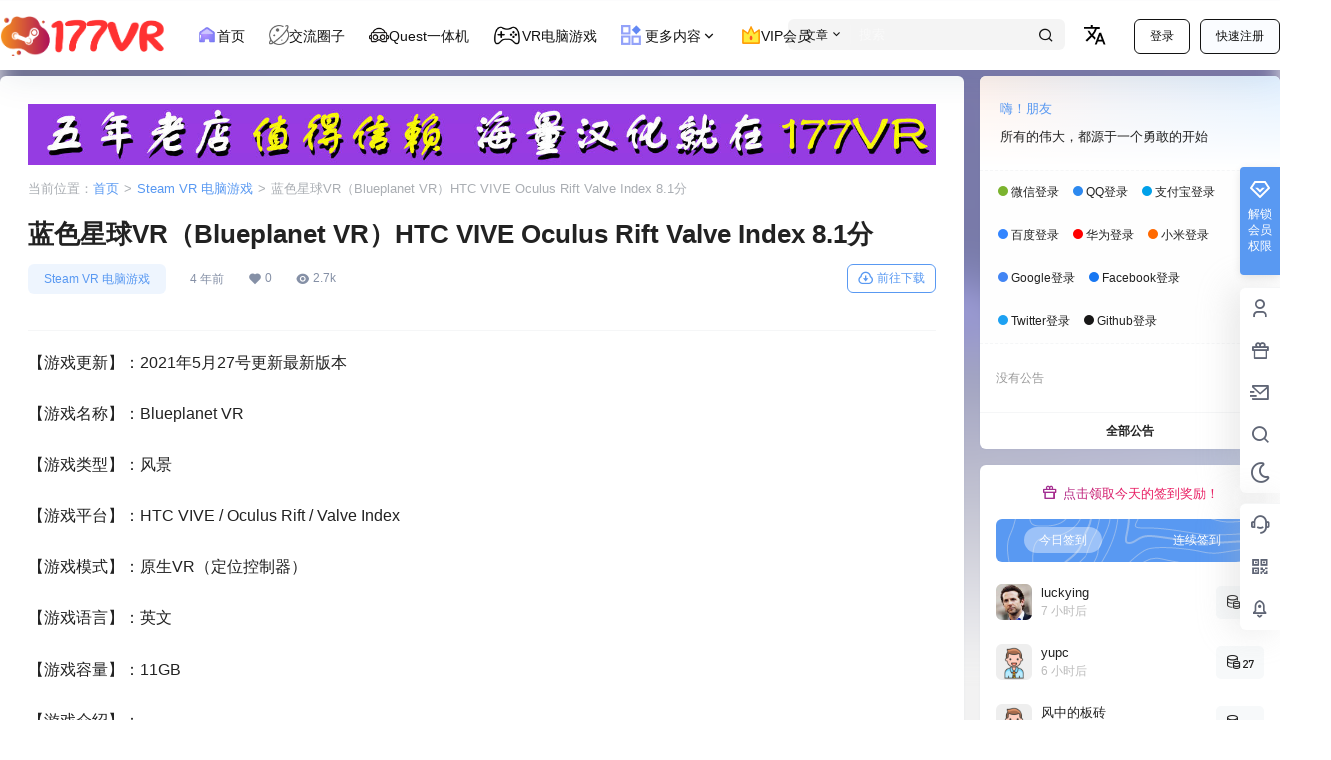

--- FILE ---
content_type: text/html; charset=UTF-8
request_url: https://www.177vr.com/2628.html
body_size: 48066
content:
<!doctype html>
<html lang="zh-Hans" class="avgrund-ready b2dark">
<head>
	<meta charset="UTF-8">
	<meta name="viewport" content="width=device-width, initial-scale=1.0, maximum-scale=1.0, user-scalable=no, viewport-fit=cover" />
	<meta http-equiv="Cache-Control" content="no-transform" />
	<meta http-equiv="Cache-Control" content="no-siteapp" />
	<meta name="renderer" content="webkit"/>
	<meta name="force-rendering" content="webkit"/>
	<meta http-equiv="X-UA-Compatible" content="IE=Edge,chrome=1"/>
	<link rel="profile" href="http://gmpg.org/xfn/11">
	<meta name="theme-color" content="#00a9d3">
	<title>蓝色星球VR（Blueplanet VR）HTC VIVE Oculus Rift Valve Index 8.1分 &#8211; 妖气VR魔趣官网</title>
<meta name='robots' content='max-image-preview:large' />
<link rel="icon" href="https://www.177vr.com/wp-content/uploads/2023/08/水彩画_-气泡_-梯度_-粉红_-蒸汽_-水彩画_-黄色的__爱给网_aigei_com.png" type="image/x-icon"><link rel="shortcut icon" href="https://www.177vr.com/wp-content/uploads/2023/08/水彩画_-气泡_-梯度_-粉红_-蒸汽_-水彩画_-黄色的__爱给网_aigei_com.png" type="image/x-icon"><link rel='dns-prefetch' href='//www.177vr.com' />
<link rel='dns-prefetch' href='//res.wx.qq.com' />
<link rel='dns-prefetch' href='//use.fontawesome.com' />
<link rel="alternate" type="application/rss+xml" title="妖气VR魔趣官网 &raquo; 蓝色星球VR（Blueplanet VR）HTC VIVE Oculus Rift Valve Index 8.1分 评论 Feed" href="https://www.177vr.com/2628.html/feed" />

    <meta property="og:locale" content="zh_CN" />
    <meta property="og:type" content="article" />
    <meta property="og:site_name" content="妖气VR魔趣官网" />
    <meta property="og:title" content="蓝色星球VR（Blueplanet VR）HTC VIVE Oculus Rift Valve Index 8.1分 &#8211; 妖气VR魔趣官网" />
    <meta property="og:url" content="https://www.177vr.com/2628.html" />
        
    <meta name="keywords" content="电脑VR游戏,风景类" />
    <meta name="description" content="Blueplanet VR是一个精选的收藏，囊括了全球40多个丰富的风景名胜和文化遗产，从印度尼西亚的婆罗浮屠寺到美国西南部的熊耳国家纪念碑。BPVR具有高度的摄影测量执行力和艺术指导，可为观看者提供在这些非凡位置的强烈的临场感和开放式探索感，甚至可以在壮观的地形上提供悬挂式滑行飞行体验。交互式功能用于加深对这些引人入胜且独特位置的理解和见解。" />
    <meta property="og:image" content="https://www.177vr.com/wp-content/uploads/2020/06/369bf511169e51e_1_post.jpg" />
    <meta property="og:updated_time" content="2021-05-28T07:57:12+08:00" />
    <meta property="article:author" content="https://www.177vr.com/users/1" />
            <link rel='stylesheet' id='parent-style-main-css' href='https://www.177vr.com/wp-content/themes/b2/style.css?ver=5.4.2' type='text/css' media='all' />
<link rel='stylesheet' id='parent-style-css' href='https://www.177vr.com/wp-content/themes/b2/Assets/fontend/style.css?ver=5.4.2' type='text/css' media='all' />
<style id='parent-style-inline-css' type='text/css'>
[v-cloak]{
            display: none!important
        }.wrapper{
            width:1300px;
            max-width:100%;
            margin:0 auto;
        }
        :root{
            --b2lightcolor:rgba(89, 153, 242, 0.2);
            --b2radius:6px;
            --b2color:#5999f2;
            --b2light:rgba(89, 153, 242, 0.03);
        }
        .header .login-button button{
            background-color:rgba(89, 153, 242, 0.03);
        }
        .header .login-button button.empty{
            background:none
        }
        .news-item-date{
            border:1px solid #5999f2;
        }
        .author .news-item-date{
            border:0;
        }
        .news-item-date p span:last-child{
            background:#5999f2;
        }
        .widget-newsflashes-box ul::before{
            border-left: 1px dashed rgba(89, 153, 242, 0.2);
        }
        .widget-new-content::before{
            background:#5999f2;
        }
        .modal-content{
            background-image: url(https://www.177vr.com/wp-content/themes/b2/Assets/fontend/images/model-bg.png);
        }
        .d-weight button.picked.text,.d-replay button.picked i,.comment-type button.picked i{
            color:#5999f2;
        }
        .d-replay button.text:hover i{
            color:#5999f2;
        }
        .slider-info-box {
            border-radius:6px;
        }
        .button,button{
            background:#5999f2;
            border:1px solid #5999f2;
            border-radius:6px;
        }
        .b2-menu-4 ul ul li a img{
            border-radius:6px;
        }
        input,textarea{
            border-radius:6px;
        }
        .post-carts-list-row .flickity-button{
            border-radius:6px;
        }
        button.b2-loading:after{
            border-radius:6px;
        }
        .bar-middle .bar-normal,.bar-footer,.bar-top,.gdd-quick-link-buy-vip{
            border-top-left-radius:6px;
            border-bottom-left-radius: 6px
        }
        .entry-content a.button.empty,.entry-content a.button.text{
            color:#5999f2;
        }
        .coll-3-top img{
            border-top-left-radius:6px;
            border-top-right-radius:6px;
        }
        .coll-3-bottom li:first-child img{
            border-bottom-left-radius:6px;
        }
        .coll-3-bottom li:last-child img{
            border-bottom-right-radius:6px;
        }
        .slider-info::after{
            border-radius:6px;
        }
        .circle-info{
            border-radius:6px 6px 0 0;
        }
        .b2-bg{
            background-color:#5999f2;
        }
        .gdd-quick-link-buy-vip__hover-block,.gdd-quick-link-buy-vip__popover--btn,.gdd-quick-link-buy-vip,.gdd-quick-link-buy-vip__popover{
            background-color:#5999f2;
        }
        .b2-page-bg::before{
            background: linear-gradient(to bottom,rgba(0,0,0,0) 40%,#f2f2f2 100%);
        }
        .site{
            background-color:#f2f2f2;
        }
        
        .header-banner{
            
        }
        .b2-radius{
            border-radius:6px;
        }
        .ads-box img{
            border-radius:6px;
        }
        .post-style-4-top,.post-style-2-top-header,.tax-header .wrapper.box{
            border-radius:6px 6px 0 0;
        }
        .entry-content blockquote,.content-excerpt{
            border-radius:6px;
        }
        .user-sidebar-info.active{
            border-radius:6px;
        }
        .dmsg-header a{
            color:#5999f2;
        }
        .user-edit-button{
            color:#5999f2
        }
        .b2-color{
            color:#5999f2!important
        }
        .b2-light,.newsflashes-nav-in ul li.current-menu-item a{
            background-color:rgba(89, 153, 242, 0.18)
        }
        .b2-light-dark{
            background-color:rgba(89, 153, 242, 0.52)
        }
        .b2-light-bg{
            background-color:rgba(89, 153, 242, 0.12)
        }
        .b2-menu-1 .sub-menu-0 li a{
            background-color:rgba(89, 153, 242, 0.08)
        }
        .b2-menu-1 .sub-menu-0 li:hover a{
            background-color:rgba(89, 153, 242, 0.6);
            color:#fff;
        }
        .topic-footer-left button.picked,.single .post-list-cat a,.saf-z button.picked,.news-vote-up .isset, .news-vote-down .isset,.w-d-list.gujia button,.w-d-download span button{
            background-color:rgba(89, 153, 242, 0.1);
            color:#5999f2!important
        }
        .po-topic-tools-right .button-sm{
            color:#5999f2
        }
        .author-links .picked a, .collections-menu .current{
            background-color:#5999f2;
            color:#fff
        }
        .b2-widget-hot-circle .b2-widget-title button.picked:before{
            border-color: transparent transparent #5999f2!important
        }
        .login-form-item input{
            border-radius:6px;
        }
        .topic-child-list ul{
            border-radius:6px;
        }
        .b2-loading path {
            fill: #5999f2
        }
        .header-search-tpye a.picked{
            border-color:#5999f2
        }
        button.empty,.button.empty,li.current-menu-item > a,.top-menu-hide:hover .more,.header .top-menu ul li.depth-0:hover > a .b2-jt-block-down,button.text{
            color:#5999f2
        }
        input,textarea{
            caret-color:#5999f2; 
        }
        .login-form-item input:focus{
            border-color:#5999f2
        }
        .login-form-item input:focus + span{
            color:#5999f2
        }
        .mobile-footer-center i{
            background:#5999f2
        }
        .login-box-content a{
            color:#5999f2
        }
        .verify-number.picked span{
            background:#5999f2
        }
        .verify-header::after{
            color:#5999f2
        }
        .top-user-box-drop li a i{
            color:#5999f2
        }
        #bigTriangleColor path{
            fill: #f2f2f2;
            stroke: #f2f2f2;
        }
        .post-list-cats a:hover{
            color:#5999f2;
        }
        trix-toolbar .trix-button.trix-active{
            color:#5999f2;
        }
        .picked.post-load-button:after{
            border-color:#5999f2 transparent transparent transparent;
        }
        .task-day-list li i{
            color:#5999f2
        }
        .task-day-list li .task-finish-icon i{
            background:#5999f2
        }
        .bar-item-desc{
            background:#5999f2;
        }
        .bar-user-info-row-title > a span:first-child::before{
            background:#5999f2;
        }
        .bar-item.active i{
            color:#5999f2
        }
        .bar-user-info .bar-mission-action{
            color:#5999f2
        }
        .gold-table.picked:after{
            border-color:#5999f2
        }
        .gold-table.picked{
            color:#5999f2
        }
        .user-sidebar-info p i{
            color:#5999f2
        }
        .user-sidebar-info.active p{
            color:#5999f2
        }
        .picked.post-load-button span{
            color:#5999f2;
            background-color:rgba(89, 153, 242, 0.18)!important
        }
        .post-carts-list-row .next svg,.post-carts-list-row .previous svg{
            color:#5999f2;
        }
        .picked.post-load-button:before{
            background-color:#5999f2
        }
        .aside-carts-price-left span{
            color:#5999f2
        }
        .top-user-avatar img,.header-user .top-user-box,.social-top .top-user-avatar img{
            border-radius:6px;
        }
        .link-in:hover{
            color:#5999f2
        }
        @media screen and (max-width:768px){
            .aside-bar .bar-item:hover i{
                color:#5999f2
            }
            .post-video-list li.picked .post-video-list-link{
                color:#5999f2;
                border-color:#5999f2
            }
            .post-style-2-top-header{
                border-bottom:8px solid #f2f2f2;
            }
            .po-form-box {
                border-radius:6px;
            }
            .circle-desc{
                border-radius:0 0 6px 6px;  
            }
        }
        .circle-admin-info>div:hover{
            border-color:#5999f2;
        }
        .circle-admin-info>div:hover span,.circle-admin-info>div:hover i{
            color:#5999f2;
            opacity: 1;
        }
        .bar-top{
            background:#5999f2
        }
        .bar-item.bar-qrcode:hover i{
            color:#5999f2
        }
        .b2-color-bg{
            background-color:#5999f2
        }
        .b2-color{
            color:#5999f2
        }
        .b2-hover a{
            color:#5999f2
        }
        .b2-hover a:hover{
            text-decoration: underline;
        }
        .filter-items a.current,.single-newsflashes .single-tags span,.single-infomation .single-tags span{
            color:#5999f2;
            background-color:rgba(89, 153, 242, 0.18)
        }
        .circle-vote{
            background:rgba(89, 153, 242, 0.04)
        }
        .user-sidebar-info.active{
            background:rgba(89, 153, 242, 0.04)
        }
        .user-w-qd-list-title{
            background-color:#5999f2
        }
        #video-list ul li > div:hover{
            background-color:rgba(89, 153, 242, 0.04)
        }
        .post-5 .post-info h2::before{
            background-color:#5999f2
        }
        .tox .tox-tbtn--enabled svg{
            fill:#5999f2!important
        }
        .entry-content a,.entry-content .content-show-roles > p a,.entry-content > ul li a,.content-show-roles > li a,.entry-content > ol li a{
            color:#5999f2;
        }
        .entry-content .file-down-box a:hover{
            color:#5999f2;
            border:1px solid #5999f2;
        }
        .entry-content h2::before{
            color:#5999f2;
        }
        .header-banner-left .menu li.current-menu-item a:after{
            background:#5999f2;
        }
        .user-w-announcement li a::before{
            background-color:#5999f2;
        }
        .topic-footer-right button{
            color:#5999f2
        }
        .content-user-money span{
            color:#5999f2;
            background:rgba(89, 153, 242, 0.08)
        }
        .vote-type button.picked{
            color:#5999f2;
        }
        .post-video-table ul li.picked{
            border-bottom:2px solid #5999f2;
        }
        .create-form-item button.picked{
            border-color:#5999f2;
        }
        .b2-widget-hot-circle .b2-widget-title button.picked{
            color:#5999f2;
        }
        .topic-type-menu button.picked{
            color:#fff;
            background:#5999f2;
        }
        .circle-topic-role{
            border:1px solid rgba(89, 153, 242, 0.4)
        }
        .circle-topic-role:before{
            border-color: transparent transparent #5999f2;
        }
        .topic-content-text p a{
            color:#5999f2;
        }
        .shop-normal-item{width:33.333333333333%!important}
        .home_row_0.module-search{
            margin-top:-16px;
        }
        .home_row_0.home_row_bg_img{
            margin-top:-16px;
        }
        .shop-cats .shop-cats-item{
            margin-right:16px;
        }
        .mg-r{
            margin-right:16px;
        }
        .mg-b{
            margin-bottom:16px;
        }
        .mg-t{
            margin-top:16px;
        }
        .mg-l{
            margin-left:16px;
        }
        .b2-mg{
            margin:16px;
        }
        .b2-pd{
            padding:16px;
        }
        .b2_gap,.shop-normal-list,.shop-category,.user-search-list,.home-collection .collection-out{
            margin-right:-16px;
            margin-bottom:-16px;
            padding:0
        }
        .post-3-li-dubble .b2_gap{
            margin-right:-16px;
            margin-bottom:-16px;
        }
        .b2_gap>li .item-in,.shop-list-item,.shop-normal-item-in,.user-search-list li > div,.home-collection .home-collection-content,.post-3.post-3-li-dubble .b2_gap>li .item-in{
            margin-bottom:16px;
            margin-right:16px;
            overflow: hidden;
        }
        .b2-pd-r{
            padding-right:16px;
        }
        .widget-area section + section{
            margin-top:16px;
        }
        .b2-pd,.b2-padding{
            padding:16px;
        }
        .single-post-normal .single-article{
            margin-right:16px;
        }
        .site-footer .widget{
            padding:0 16px;
        }
        .author-page-right{
            margin-right:16px;
        }
        .single-article{
            margin-bottom:16px;
        }
        .home-collection .flickity-prev-next-button.next{
            right:-16px;
        }
        .post-style-5-top{
            margin-top:-16px
        }
        .home-collection-title{
            padding:12px 16px
        }
        .home_row_bg,.home_row_bg_img{
            padding:32px 0
        }
        .shop-coupon-box{
            margin-right:-16px
        }
        .shop-box-row .shop-coupon-item .stamp{
            margin-right:16px;
            margin-bottom:16px;
        }
        .mg-t-{
            margin-top:-16px;
        }
        .collection-box{
            margin:-8px
        }
        .collection-item{
            padding:8px;
            width:50%
        }
        .site-footer-widget-in{
            margin:0 -16px;
        }
        .module-sliders.home_row_bg{
            margin-top:-16px;
        }
        .home_row_0.homw-row-full.module-sliders{
            margin-top:-16px;
        }
        .widget-area.widget-area-left{
            padding-right:16px;
        }
        .widget-area{
                width:300px;
                min-width:300px;
                margin-left:16px;
                max-width:100%;
            }
            .widget-area-left.widget-area{
                width:220px;
                max-width:220px;
                min-width:220px;
            }
            .post-type-archive-circle #secondary.widget-area,.tax-circle_tags #secondary.widget-area,.page-template-page-circle #secondary.widget-area{
                width:280px;
                max-width:280px;
                min-width:280px;
            }
            .single .content-area,.page .content-area,.links-register .content-area{
                max-width: calc(100% - 300px);
                margin: 0 auto;
                flex:1
            }
            .page-template-pageTemplatespage-index-php .content-area{
                max-width:100%
            }
            
                .tax-collection .content-area,
                .tax-newsflashes_tags .content-area,
                .post-type-archive-newsflashes .content-area,.page-template-page-newsflashes .content-area
                .all-circles.content-area,
                .announcement-page.content-area,
                .single-announcement .content-area,
                .post-style-2.single .content-area,
                .create-circle.content-area,
                .mission-page.wrapper,
                ,#carts .vip-page{
                    max-width:1040px;
                    width:100%;
                }
            
            .footer{
                color:#000000;
            }
            .footer-links{
                color:#000000;
            }
            .footer-bottom{
                color:#000000;
            }
        
</style>
<link rel='stylesheet' id='fa6-css' href='https://www.177vr.com/wp-content/themes/b2_ahap11/Assets/fontawesome/css/all.min.css?ver=5.4.2' type='text/css' media='all' />
<link rel='stylesheet' id='element-ui-css' href='https://www.177vr.com/wp-content/themes/b2_ahap11/Assets/css/element/style.css?ver=5.4.2' type='text/css' media='all' />
<link rel='stylesheet' id='swiper-css' href='https://www.177vr.com/wp-content/themes/b2_ahap11/Assets/css/swiper/swiper-bundle.min.css?ver=5.4.2' type='text/css' media='all' />
<link rel='stylesheet' id='night-css' href='https://www.177vr.com/wp-content/themes/b2_ahap11/Assets/css/night.css?ver=5.4.2' type='text/css' media='all' />
<link rel='stylesheet' id='UIkit-css' href='https://www.177vr.com/wp-content/themes/b2_ahap11/Assets/css/uikit/uikit.css?ver=5.4.2' type='text/css' media='all' />
<link rel='stylesheet' id='OwO-css' href='https://www.177vr.com/wp-content/themes/b2_ahap11/Assets/OwO/OwO.min.css?ver=5.4.2' type='text/css' media='all' />
<link rel='stylesheet' id='build-css' href='https://www.177vr.com/wp-content/themes/b2_ahap11/Assets/css/Gutenberg/blocks.style.build.css?ver=5.4.2' type='text/css' media='all' />
<link rel='stylesheet' id='xmw-main-css' href='https://www.177vr.com/wp-content/themes/b2_ahap11/Assets/css/main.css?ver=5.4.2' type='text/css' media='all' />
<style id='xmw-main-inline-css' type='text/css'>
#dark-room.xutian-black-house-content,#vips{margin-top: -16px;}.site-header-in::after {background: url(https://img.ahap.cn/b2child/header.png) no-repeat top center / 1400px;}.hob{display: none!important;}.depth-0 span:last-of-type{display: flex;align-items: center;}
</style>
<link rel='stylesheet' id='xmw-verify-css' href='https://www.177vr.com/wp-content/themes/b2_ahap11/Assets/css/verify/style.css?ver=5.4.2' type='text/css' media='all' />
<link rel='stylesheet' id='xmw-top-header-top-css' href='https://www.177vr.com/wp-content/themes/b2_ahap11/Assets/css/header/xmw_top_header_top.css?ver=5.4.2' type='text/css' media='all' />
<link rel='stylesheet' id='xmw-top-user-box-css' href='https://www.177vr.com/wp-content/themes/b2_ahap11/Assets/css/xmw-top-user-box/xmw-top-user-box.css?ver=5.4.2' type='text/css' media='all' />
<link rel='stylesheet' id='wp-block-library-css' href='https://www.177vr.com/wp-includes/css/dist/block-library/style.min.css?ver=6.6.4' type='text/css' media='all' />
<style id='classic-theme-styles-inline-css' type='text/css'>
/*! This file is auto-generated */
.wp-block-button__link{color:#fff;background-color:#32373c;border-radius:9999px;box-shadow:none;text-decoration:none;padding:calc(.667em + 2px) calc(1.333em + 2px);font-size:1.125em}.wp-block-file__button{background:#32373c;color:#fff;text-decoration:none}
</style>
<link rel='stylesheet' id='b2-lang-switcher-css-css' href='https://www.177vr.com/wp-content/plugins/b2-language-switcher/css/language-switcher.css?ver=1.0.0' type='text/css' media='all' />
<link rel='stylesheet' id='b2-sliders-css' href='https://www.177vr.com/wp-content/themes/b2/Assets/fontend/library/flickity.css?ver=5.4.2' type='text/css' media='all' />
<link rel='stylesheet' id='b2-fonts-css' href='https://www.177vr.com/wp-content/themes/b2/Assets/fonts/iconfont.css?ver=5.4.2' type='text/css' media='all' />
<link rel='stylesheet' id='b2_block_css-css' href='https://www.177vr.com/wp-content/themes/b2/Assets/admin/gd_block.css?ver=5.4.2' type='text/css' media='all' />
<link rel='stylesheet' id='b2-mobile-css' href='https://www.177vr.com/wp-content/themes/b2/Assets/fontend/mobile.css?ver=5.4.2' type='text/css' media='all' />
<link rel='stylesheet' id='font-awesome-official-css' href='https://use.fontawesome.com/releases/v5.15.4/css/all.css' type='text/css' media='all' integrity="sha384-DyZ88mC6Up2uqS4h/KRgHuoeGwBcD4Ng9SiP4dIRy0EXTlnuz47vAwmeGwVChigm" crossorigin="anonymous" />
<link rel='stylesheet' id='child-style-css' href='https://www.177vr.com/wp-content/themes/b2_ahap11/style.css?ver=5.4.2' type='text/css' media='all' />
<link rel='stylesheet' id='font-awesome-official-v4shim-css' href='https://use.fontawesome.com/releases/v5.15.4/css/v4-shims.css' type='text/css' media='all' integrity="sha384-Vq76wejb3QJM4nDatBa5rUOve+9gkegsjCebvV/9fvXlGWo4HCMR4cJZjjcF6Viv" crossorigin="anonymous" />
<style id='font-awesome-official-v4shim-inline-css' type='text/css'>
@font-face {
font-family: "FontAwesome";
font-display: block;
src: url("https://use.fontawesome.com/releases/v5.15.4/webfonts/fa-brands-400.eot"),
		url("https://use.fontawesome.com/releases/v5.15.4/webfonts/fa-brands-400.eot?#iefix") format("embedded-opentype"),
		url("https://use.fontawesome.com/releases/v5.15.4/webfonts/fa-brands-400.woff2") format("woff2"),
		url("https://use.fontawesome.com/releases/v5.15.4/webfonts/fa-brands-400.woff") format("woff"),
		url("https://use.fontawesome.com/releases/v5.15.4/webfonts/fa-brands-400.ttf") format("truetype"),
		url("https://use.fontawesome.com/releases/v5.15.4/webfonts/fa-brands-400.svg#fontawesome") format("svg");
}

@font-face {
font-family: "FontAwesome";
font-display: block;
src: url("https://use.fontawesome.com/releases/v5.15.4/webfonts/fa-solid-900.eot"),
		url("https://use.fontawesome.com/releases/v5.15.4/webfonts/fa-solid-900.eot?#iefix") format("embedded-opentype"),
		url("https://use.fontawesome.com/releases/v5.15.4/webfonts/fa-solid-900.woff2") format("woff2"),
		url("https://use.fontawesome.com/releases/v5.15.4/webfonts/fa-solid-900.woff") format("woff"),
		url("https://use.fontawesome.com/releases/v5.15.4/webfonts/fa-solid-900.ttf") format("truetype"),
		url("https://use.fontawesome.com/releases/v5.15.4/webfonts/fa-solid-900.svg#fontawesome") format("svg");
}

@font-face {
font-family: "FontAwesome";
font-display: block;
src: url("https://use.fontawesome.com/releases/v5.15.4/webfonts/fa-regular-400.eot"),
		url("https://use.fontawesome.com/releases/v5.15.4/webfonts/fa-regular-400.eot?#iefix") format("embedded-opentype"),
		url("https://use.fontawesome.com/releases/v5.15.4/webfonts/fa-regular-400.woff2") format("woff2"),
		url("https://use.fontawesome.com/releases/v5.15.4/webfonts/fa-regular-400.woff") format("woff"),
		url("https://use.fontawesome.com/releases/v5.15.4/webfonts/fa-regular-400.ttf") format("truetype"),
		url("https://use.fontawesome.com/releases/v5.15.4/webfonts/fa-regular-400.svg#fontawesome") format("svg");
unicode-range: U+F004-F005,U+F007,U+F017,U+F022,U+F024,U+F02E,U+F03E,U+F044,U+F057-F059,U+F06E,U+F070,U+F075,U+F07B-F07C,U+F080,U+F086,U+F089,U+F094,U+F09D,U+F0A0,U+F0A4-F0A7,U+F0C5,U+F0C7-F0C8,U+F0E0,U+F0EB,U+F0F3,U+F0F8,U+F0FE,U+F111,U+F118-F11A,U+F11C,U+F133,U+F144,U+F146,U+F14A,U+F14D-F14E,U+F150-F152,U+F15B-F15C,U+F164-F165,U+F185-F186,U+F191-F192,U+F1AD,U+F1C1-F1C9,U+F1CD,U+F1D8,U+F1E3,U+F1EA,U+F1F6,U+F1F9,U+F20A,U+F247-F249,U+F24D,U+F254-F25B,U+F25D,U+F267,U+F271-F274,U+F279,U+F28B,U+F28D,U+F2B5-F2B6,U+F2B9,U+F2BB,U+F2BD,U+F2C1-F2C2,U+F2D0,U+F2D2,U+F2DC,U+F2ED,U+F328,U+F358-F35B,U+F3A5,U+F3D1,U+F410,U+F4AD;
}
</style>
<script type="text/javascript" src="https://www.177vr.com/wp-includes/js/jquery/jquery.min.js?ver=3.7.1" id="jquery-core-js"></script>
<script type="text/javascript" src="https://www.177vr.com/wp-includes/js/jquery/jquery-migrate.min.js?ver=3.4.1" id="jquery-migrate-js"></script>
<script type="text/javascript" src="https://www.177vr.com/wp-content/themes/b2_ahap11/Assets/js/swiper/swiper-bundle.min.js?ver=5.4.2" id="swiper-js"></script>
<script type="text/javascript" src="https://www.177vr.com/wp-content/themes/b2_ahap11/Assets/js/uikit/uikit.min.js" id="UIkit-js"></script>
<script type="text/javascript" src="https://www.177vr.com/wp-content/themes/b2_ahap11/Assets/js/Gutenberg/blocks.front.build.js?ver=5.4.2" id="xutian-blocks-block-front-js-js"></script>
<link rel="https://api.w.org/" href="https://www.177vr.com/wp-json/" /><link rel="alternate" title="JSON" type="application/json" href="https://www.177vr.com/wp-json/wp/v2/posts/2628" /><link rel="EditURI" type="application/rsd+xml" title="RSD" href="https://www.177vr.com/xmlrpc.php?rsd" />
<meta name="generator" content="WordPress 6.6.4" />
<link rel="canonical" href="https://www.177vr.com/2628.html" />
        <script>
            function b2loadScript(url, id,callback){
                var script = document.createElement ("script");
                script.type = "text/javascript";
                script.id = id;
                if (script.readyState){
                    script.onreadystatechange = function(){
                        if (script.readyState == "loaded" || script.readyState == "complete"){
                            script.onreadystatechange = null;
                            callback();
                        }
                    };
                } else {
                    script.onload = function(){
                        callback();
                    }
                }
                script.src = url;
                document.getElementsByTagName("head")[0].appendChild(script);
            }
            function b2loadStyle(url, id,callback){
                var script = document.createElement ("link");
                script.type = "text/css";
                script.rel = "stylesheet";
                script.id = id;
                if (script.readyState){
                    script.onreadystatechange = function(){
                        if (script.readyState == "loaded" || script.readyState == "complete"){
                            script.onreadystatechange = null;
                            callback();
                        }
                    };
                } else {
                    script.onload = function(){
                        callback();
                    }
                }
                script.href = url;
                document.getElementsByTagName("head")[0].appendChild(script);
            }
            function b2getCookie(name){
                var nameEQ = name + "=";
                var ca = document.cookie.split(';');
                for(var i=0;i < ca.length;i++) {
                    var c = ca[i];
                    while (c.charAt(0)==' ') c = c.substring(1,c.length);
                    if (c.indexOf(nameEQ) == 0) return c.substring(nameEQ.length,c.length);
                }
                return null;
            }

            function b2setCookie(name,value,days){
                days = days ? days : 100;
                var expires = "";
                if (days) {
                    var date = new Date();
                    date.setTime(date.getTime() + (days*24*60*60*1000));
                    expires = "; expires=" + date.toUTCString();
                }
                document.cookie = name + "=" + (value || "")  + expires + "; path=/";
            }

            function b2delCookie(name){
                document.cookie = name +'=; Path=/; Expires=Thu, 01 Jan 1970 00:00:01 GMT;';
            }
        </script>
        <style type="text/css">.recentcomments a{display:inline !important;padding:0 !important;margin:0 !important;}</style><link rel="icon" href="https://www.177vr.com/wp-content/uploads/2023/08/水彩画_-气泡_-梯度_-粉红_-蒸汽_-水彩画_-黄色的__爱给网_aigei_com.png" sizes="32x32" />
<link rel="icon" href="https://www.177vr.com/wp-content/uploads/2023/08/水彩画_-气泡_-梯度_-粉红_-蒸汽_-水彩画_-黄色的__爱给网_aigei_com.png" sizes="192x192" />
<link rel="apple-touch-icon" href="https://www.177vr.com/wp-content/uploads/2023/08/水彩画_-气泡_-梯度_-粉红_-蒸汽_-水彩画_-黄色的__爱给网_aigei_com.png" />
<meta name="msapplication-TileImage" content="https://www.177vr.com/wp-content/uploads/2023/08/水彩画_-气泡_-梯度_-粉红_-蒸汽_-水彩画_-黄色的__爱给网_aigei_com.png" />
		<style type="text/css" id="wp-custom-css">
			/*关闭移动设备的顶部白条
@media screen and (max-width: 1024px){
.ym-menu {
    display: block;
}}
*/
/*隐藏摘要*/
.content-excerpt {
    display: none;
}

/*隐藏作者头像*/
.author_avt, .author_bggo.avatar {
display: none !important;
}
/*友情链接美化*/
@media screen and (max-width: 768px) {
    .site-footer-nav .wrapper .footer-links {
        display: none!important;
    }
    .footer-bottom {
        width:auto!important;
        background: none!important;
    }
}

.site-footer-nav {
    background-color: inherit!important;
    background-size: cover;
    background-repeat: no-repeat;
}

.site-footer-nav .wrapper .footer-links {
    margin-top: 0px;
    margin-bottom: 0px;
}

.footer-links {
    font-size: 12px;
    line-height: 2;
    margin: 0 -.5em 20px;
    word-break: keep-all;
    border: none;
    justify-content: none;
    padding: 20px 0px;
    display: block;
}

.footer-links ul li a:hover {
    color: #acacac;
}

.footer-links ul:before {
    content: '友情链接：';
    line-height: 3em;
}

.footer-bottom {
    padding: .5em 1.5em;
    width: 100%;
    margin: 0 auto;
    border-radius: 5px;
    background: inherit!important;
    height: auto;
    margin-bottom: 20px;
    color: #545454;
}

.vip-count ul li{ display:none; }

/*文章角标*/

.home-collection-title, .collection-out-row li, .item-post-style-3 .item-in, .load-more {
    border: 0;
}
.item-in {
    position: relative;
    margin: 0;
    border: 1px solid #f0f0f0;
    box-shadow: 0 0 10px rgb(0 0 0 / 5%);
    transition: all .2s;
}
.item-post-style-3 .post-module-thumb {
    position: relative;
}
.item-post-style-3 .post-module-thumb {
    position: initial;
    overflow: initial;
}
.post-module-thumb .thumb-arg.orange {
    background-color: rgba(255, 137, 54, 0.55);
    background-image: linear-gradient(-60deg, rgba(255, 0, 0, 1.55) 0%, rgba(240, 152, 25, 0.55) 100%);
}
.post-module-thumb .thumb-arg.blue {
    background-color: rgba(79, 172, 254, 0.55);
    background-image: linear-gradient(-60deg, rgba(34, 139, 34, 1.55) 100%, rgba(0, 242, 254, 0.55) 100%);
}
.post-module-thumb .thumb-arg.yellow {
    background-color: #ff9800;
    background-image: linear-gradient(-60deg, #FF9912 50%, #ffc107 100%);
}
.item-in:hover {
    -webkit-box-shadow: 0 3px 6px -4px rgb(0 0 0 / 12%), 0 6px 16px 0 rgb(0 0 0 / 8%), 0 9px 28px 8px rgb(0 0 0 / 5%);
    box-shadow: 0 3px 6px -4px rgb(62 94 255 / 5%), 0 6px 16px 0 rgb(62 94 255 / 5%), 0 9px 28px 8px rgb(62 94 255 / 5%);
    transform: translateY(-3px);
}
.post-module-thumb .thumb-arg {
    position: absolute;
    border: 2px solid #FFFFFF;
    border-radius: 12px;
    top: 5px;
    left: 8px;
    z-index: 1;
    font-size: 12px;
    color: #FFFFFF;
    line-height: 20px;
    padding: 0 8px;
}
img {
    max-width: 100%;
    height: auto;
    object-fit: cover;
    vertical-align: bottom;
    image-rendering: -webkit-optimize-contrast;
}
.post-1 .post-list-cat {
    position: absolute;
    top: initial;
    bottom: 0;
    left: 10px;
    background: #fff;
    padding: 5px;
    padding-bottom: 0;
    border-radius: 6px 6px 0 0;
}
.post-1 .post-info {
    position: relative;
}
.author_avt {
    position: absolute;
    z-index: 2;
    display: block;
    width: 80px;
    height: 32px;
    top: -14px;
    right: 0;
    transform: translateZ(0);
    text-decoration: none;
    transition: all .8s;
}
.author_bggo.avatar {
    position: absolute;
    margin: auto;
    top: 0;
    right: 0;
    left: 0;
    width: 30px;
    height: 30px;
    z-index: 2;
}
.author_bggo.avatar img {
    border-radius: 50%;
}
.author_avt::after {
    content: '';
    position: absolute;
    width: 100%;
    height: 100%;
    background-position: right top;
    background-repeat: no-repeat;
    background-size: 80px 30px;
    background-image: url([data-uri]);
    top: -3px;
    left: 50%;
    transform: translate(-50%,0);
    z-index: -1;
}
.item-post-style-3 .post-excerpt {
    color: #999;
}
.post-excerpt {
    height: 18px;
}
.list-footer {
    padding-top: 5px;
    border-top: 0;
}
.item-post-style-3 h2 {
    display: flex;
    align-items: flex-start;
}
.post-info h2 {
    display: -webkit-box;
    -webkit-box-orient: vertical;
    -webkit-line-clamp: 2;
    overflow: hidden;
    font-size: 15px;
    height: 42px;
    margin: 10px;
    -webkit-line-clamp: 2!important;
}
.post-excerpt {
    font-size: 13px;
    color: #999;
    display: -webkit-box;
    -webkit-box-orient: vertical;
    -webkit-line-clamp: 1;
    overflow: hidden;
    text-justify: inter-ideograph;
    word-break: break-all;
    margin-top: 5px;
}


/*文章内页阴影*/
 .entry-content p img {
    box-shadow: 0 0 10px 0 rgb(0 0 0 / 50%);
}

}
/*美化H 标签代码 横幅*/
.entry-content > h2::before{content: '';margin-right:0;}
.single-article .entry-content > h2{
	font-weight: bold;
	background-color: #f6f6f6;
	margin: 20px 0;
	padding: 5px 12px;
	border-left: 5px solid #1382e1;
	font-size: 21px;
}
.single-article .entry-content > h3{
	font-weight: bold;
	background-color: #f6f6f6;
	margin: 20px 0;
	padding: 5px 12px;
	border-left: 5px solid #27AE60;
	font-size: 18px;
}
.single-article .entry-content > h4{
	font-weight: bold;
	background-color: #f6f6f6;
	margin: 20px 0;
	padding: 5px 12px;
	border-left: 5px solid #FFC300 ;
	font-size: 15px;
}
/* 分类角标 */
.yfxxin {
display: inline-block;
transform: translateY(-12px);
    font-size: .75rem;
    letter-spacing: 0.05em;
background: linear-gradient(to top, #b4b1ef, #e21fc7 7.56%);
    color: #ffffff;
    border-radius: 1rem;
    padding: .15rem .275rem;
    line-height: 1;
    font-weight: bold;
}
 
.new1 {
    display: inline-block;
    transform: translateY(-12px);
    font-size: .75rem;
    letter-spacing: 0.05em;
    background: linear-gradient(to top, #f308a0 0%, #fb0655 100%);
    color: #ffffff;
    border-radius: 1rem;
    padding: .15rem .275rem;
    line-height: 1;
    font-weight: bold;
}
/*分割*/
.post-list .load-more .post-load-button:hover {
    transform: translateY(-3px);
}
.post-list .load-more .post-load-button {
    width: auto;
    border: 0;
    transition: all .3s;
    padding: 12px 40px;
    font-size: 15px;
    letter-spacing: .5px;
    background-color: var(--primary-color);
    background-image: -webkit-gradient(linear, left top, right top, from(#006eff), to(#13adff));
    background-image: -webkit-linear-gradient(left, #006eff, #13adff);
    background-image: -o-linear-gradient(left, #006eff 0, #13adff 100%);
    background-image: linear-gradient( 
90deg, #006eff, #13adff);
    -webkit-box-shadow: 0 5px 10px 0 rgb(16 110 253 / 30%);
    box-shadow: 0 5px 10px 0 rgb(16 110 253 / 30%);
    color: #fff!important;
}
/*分割*/
.lv-icon.b2-vip0 b {
    color: #607a87 !important;
    background: linear-gradient(90.34deg, #FFFF6F 0.27%, #28FF28 99.7%);
    padding: 0 5px;
    border-radius: 3px;
}
.lv-icon.b2-vip1 b {
    color: #6C4A20 !important;
    background: linear-gradient(90.34deg, #FFD2A2 0.27%, #FF2D2D 99.7%);
    padding: 0 5px;
    border-radius: 3px;
}
.lv-icon.b2-vip2 b {
    color: #6C4A20 !important;
    background: linear-gradient(90.34deg, #FFD2A2 0.27%, #FFFF6F 99.7%);
    padding: 0 5px;
    border-radius: 3px;
}
.lv-icon.b2-vip5 b {
    color: #6C4A20 !important;
    background: linear-gradient(90.34deg, #FFD2A2 0.27%, #9F35FF 99.7%);
    padding: 0 5px;
    border-radius: 3px;
}
/*好源码网B2主题文章内容美化H标签 start*/

/*好源码网B2主题文章内容美化H标签 end*/
.item-thumb i{
    font-size: 50px;
}
    
.home-section-division {
    background: #fff;
}
.containers {
    width: 100%;
    margin: 0 auto;
    position: relative;
    overflow: hidden;
    zoom: 1;
}
@media (min-width: 768px) {
   .containers {
      overflow: visible;
    max-width: 1280px;
    }
}
.home-section-division .home-division {
    overflow: hidden;
}
.home-section-division .home-division a {
    color: #005aff;
    display: block;
    padding: 20px 0 10px;
    position: relative;
    -webkit-box-sizing: border-box;
    -moz-box-sizing: border-box;
    box-sizing: border-box;
    width: 100%;
    text-align: center
}
@media (min-width:768px) {
    .home-section-division .home-division a {
        text-align: left;
        padding: 22px 10px 30px 50px
    }
}
@media (min-width:1330px) {
    .home-section-division .home-division a {
        /*padding-right: 60px;*/
        padding-left: 106px
    }
     
}
.home-section-division .home-division a:hover .item-thumb {
    color: #3385ff
}
.home-section-division .home-division a:hover .icon-inspiration-nav-1:before {
    content: "\e82c"
}
.home-section-division .home-division a:hover .icon-tool-nav-1:before {
    content: "\e82a"
}
.home-section-division .home-division a:hover .icon-course-nav-1:before {
    content: "\e82e"
}
.home-section-division .home-division ul {
    margin: 0 -14px;
    overflow: hidden
}
.home-section-division .home-division li {
    float: left;
    line-height: 1;
    width: 25%;
    -webkit-box-sizing: border-box;
    -moz-box-sizing: border-box;
    box-sizing: border-box;
    padding: 0 0px 0 4px;
}
.home-section-division .home-division li h3 {
    font-size: 13px;
    line-height: 1;
    margin: 10px 0;
    color: #005aff;
    font-weight: 400
}
@media (min-width:768px) {
    .home-section-division .home-division li h3 {
        font-size: 18px;
        font-weight: 700
    }
}
.home-section-division .home-division li h3 .go {
    background: #3385ff;
    display: none;
    height: 20px;
    line-height: 20px;
    padding: 0px 0px 3px 8px;
    -webkit-border-radius: 14px;
    border-radius: 14px;
    color: #fff;
    font-weight: 400;
    font-size: 12px;
    text-transform: uppercase;
    vertical-align: top
}
@media (min-width:1024px) {
    .home-section-division .home-division li h3 .go {
        display: inline-block
    }
}
.home-section-division .home-division li h3 .go i {
    vertical-align: middle;
    margin: -2px 3px 0
}
.home-section-division .home-division li p {
    font-size: 13px;
    color: #9a9a9a;
    display: none
}
@media (min-width:1024px) {
    .home-section-division .home-division li p {
        display: block
    }
}
.home-section-division .home-division li .item-thumb {
    font-size: 28px
}
@media (max-width:1023px) {
    .home-section-division .home-division li .item-thumb {
        color: #3385ff
    }
}
@media (min-width:768px) {
    .home-section-division .home-division li .item-thumb {
        position: absolute;
        left: 5px;
        top: 20px;
        font-size: 40px
    }
}
@media (min-width:1330px) {
    .home-section-division .home-division li .item-thumb {
        top: 30px;
        left: 50px
    }
}
@media (min-width:1024px) {
    .home-section-division .home-division li.li_4 .item {
/*        background: #f3f8ff;*/
        -webkit-transition: all .3s;
        -o-transition: all .3s;
        transition: all .3s;
        color: #3385ff
    }
    .home-section-division .home-division li.li_4 .item .item-thumb,.home-section-division .home-division li.li_4 .item h3 {
        color: #3385ff
    }
    .home-section-division .home-division li.li_4 .item:hover {
        background: #3385ff;
        -webkit-transition: all .3s;
        -o-transition: all .3s;
        transition: all .3s;
        color: #fff
    }
    .home-section-division .home-division li.li_4 .item:hover h3,.home-section-division .home-division li.li_4 .item:hover i,.home-section-division .home-division li.li_4 .item:hover p {
        color: #fff
    }
    
    
    .home-section-division .home-division li .item {
/*        background: #f3f8ff;*/
        -webkit-transition: all .3s;
        -o-transition: all .3s;
        transition: all .3s;
        color: #3385ff
    }
    .home-section-division .home-division li .item .item-thumb,.home-section-division .home-division li .item h3 {
        color: #3385ff
    }
    .home-section-division .home-division li .item:hover {
        background: #3385ff;
        -webkit-transition: all .3s;
        -o-transition: all .3s;
        transition: all .3s;
        color: #fff
    }
    .home-section-division .home-division li .item:hover h3,.home-section-division .home-division li .item:hover i,.home-section-division .home-division li .item:hover p {
        color: #fff
    }
}		</style>
		</head>

<body class="post-template-default single single-post postid-2628 single-format-standard logo-left post-style-1">
	<div class="b2-page-bg">
				<img src="https://www.177vr.com/wp-content/uploads/thumb/2023/08/exactW_w96_h_g0_mark_images-2.jpg" />
			</div>
	<div id="page" class="site">
		
		
        <style>
                .header-banner{
                    background-color:#00a9d3
                }
                .header-banner .ym-menu a,.header-banner,.social-top .site-title,.top-search-button button,.top-search input,.login-button .b2-account-circle-line
                {
                    color:#ffffff;
                    fill: #ffffff;
                }
                .social-top .login-button .b2-user{
                    color:#ffffff;
                    fill: #ffffff;
                }
                .top-search-select{
                    border-right-color:rgba(#ffffff,.5);
                    
                }
                .top-search input::placeholder {
                    color: #ffffff;
                }
                .header{
                    background-color:#ffffff;
                    color:#121212
                }
                .header .button,.header .login-button button{
                    border-color:#121212;
                    color:#121212;
                }
                .header .header-logo{
                    color:#121212
                }
                @media screen and (max-width: 768px){
                    .logo-center .header-banner-left,.logo-left .header-banner-left,.menu-center .header-banner-left,.logo-top .header-banner-left{
                        background:none
                    }
                    .header-banner-left{
                        background:#ffffff;
                    }
                    .header .mobile-box{
                        color: initial;
                    }
                    .logo-center .login-button .b2-account-circle-line,
                    .logo-left .login-button .b2-account-circle-line,
                    .menu-center .login-button .b2-account-circle-line,
                    .logo-top .login-button .b2-account-circle-line{
                        color:#121212
                    }
                    .logo-center .menu-icon .line-1,.logo-center .menu-icon .line-2,.logo-center .menu-icon .line-3,
                    .social-top .menu-icon .line-1,.social-top .menu-icon .line-2,.social-top .menu-icon .line-3,
                    .logo-left .menu-icon .line-1,.logo-left .menu-icon .line-2,.logo-left .menu-icon .line-3,
                    .menu-center .menu-icon .line-1,.menu-center .menu-icon .line-2,.menu-center .menu-icon .line-3,
                    .logo-top .menu-icon .line-1,.logo-top .menu-icon .line-2,.logo-top .menu-icon .line-3
                    {
                        background:#121212
                    }
                    .social-top .header-banner .ym-menu a{
                        color:#121212
                    }
                }
                
            </style>
        <div class="site-header mg-b"><div class="site-header-in">
        <div class="header-banner">
            <div class="header-banner-content wrapper">
                <div class="header-banner-left">
                    <div id="ym-menu" class="ym-menu"><ul id="menu-%e8%8f%9c%e5%8d%95%e6%a0%8f" class="menu"><li id="menu-item-38320" class="menu-item menu-item-type-post_type menu-item-object-page menu-item-38320"><a href="https://www.177vr.com/__trashed-2">用户协议</a></li>
<li id="menu-item-38321" class="menu-item menu-item-type-post_type menu-item-object-page menu-item-privacy-policy menu-item-38321"><a rel="privacy-policy" href="https://www.177vr.com/privacy-policy">隐私政策</a></li>
</ul></div>
                </div>
            </div>
        </div><div class="header logo-left">
                <div class="top-style">
                    <div class="top-style-blur"></div>
                    <div class="wrapper">
                        <div id="mobile-menu-button" :class="['menu-icon',{'active':show}]" @click="showAc()">
            <div class="line-1"></div>
            <div class="line-2"></div>
            <div class="line-3"></div>
        </div>
                        <div class="header-logo"><div class="logo"><a rel="home" href="https://www.177vr.com"><img itemprop="logo" src="https://www.177vr.com/wp-content/uploads/2023/08/RUNOOB-SVG-IMAGE-17.png"></a></div></div>
                        <div class="header-user">
        <div class="top-search mobile-hidden" ref="topsearch" data-search='{"post":"\u6587\u7ae0","user":"\u7528\u6237"}'>
            <form method="get" action="https://www.177vr.com" class="mobile-search-input b2-radius">
                <div class="top-search-button">
                    <a class="top-search-select" @click.stop.prevent="show = !show" href="javascript:void(0)"><span v-show="data != ''" v-text="data[type]">文章</span><i class="b2font b2-arrow-down-s-line "></i></a>
                    <div class="header-search-select b2-radius" v-cloak v-show="show" data-search='{"post":"\u6587\u7ae0","user":"\u7528\u6237"}'><a href="javascript:void(0)" :class="type == 'post' ? 'select b2-radius' : 'b2-radius'" @click="type = 'post'">文章</a><a href="javascript:void(0)" :class="type == 'user' ? 'select b2-radius' : 'b2-radius'" @click="type = 'user'">用户</a></div>
                </div>
                <input class="search-input b2-radius" type="text" name="s" autocomplete="off" placeholder="搜索">
                <input type="hidden" name="type" :value="type">
                <button class="search-button-action"><i class="b2font b2-search-line "></i></button>
            </form>
        </div>
        
        <div class="change-theme" v-cloak>
            <div class="mobile-hidden user-tips" v-show="login" v-cloak data-title="发起">
                <button @click="showBox"><i class="b2font b2-add-circle-line "></i></button>
            </div>
            
            <div v-show="login" v-cloak>
                <a href="https://www.177vr.com/message" data-title="消息" class="user-tips"><i class="b2font b2-notification-3-line "></i>
                <span class="xutian_count b2-bg" v-if="count > 0" v-text="count"></span>
                </a>
            </div>
        </div>
        <div class="top-user-info"><div class="user-tools" v-if="b2token">
            <div class="top-user-box" v-if="b2token" v-cloak>
            <div class="top-user-avatar avatar-parent" @click.stop="showDropMenu">
                <img :src="userData.avatar" class="avatar b2-radius"/>
                <span v-html="userData && userData.xmw_verify.icon"></span>
            </div>
            <div :class="['top-user-box-drop jt b2-radius',{'show':showDrop}]" v-cloak>
                <div id="xmw-top-user-box" class="top-user-info-box" v-if="role.user_data">
                <div class="ivu-poptip-body" >
                <div class="ivu-poptip-body-content">
                    <div class="cg-cp" style="padding:20px 12px;">
                        <div class="cg-user-nav cg-user-nav-header">
                            <div class="cg-menu-row-wrap">
                            <a  href="https://www.177vr.com/directmessage" class="cg-menu-row  "><span class="cg-svg-icon-wrap cg-menu-row-icon mr16"><i class="b2font b2-mail-send-line "></i></span><span class="mr20">私信列表</span></a><a  href="https://www.177vr.com/gold" class="cg-menu-row  "><span class="cg-svg-icon-wrap cg-menu-row-icon mr16"><i class="b2font b2-bit-coin-line "></i></span><span class="mr20">财富管理</span></a><a  href="https://www.177vr.com/distribution" class="cg-menu-row  "><span class="cg-svg-icon-wrap cg-menu-row-icon mr16"><i class="b2font b2-share-line "></i></span><span class="mr20">推广中心</span></a><a  href="https://www.177vr.com/task" class="cg-menu-row  "><span class="cg-svg-icon-wrap cg-menu-row-icon mr16"><i class="b2font b2-task-line "></i></span><span class="mr20">任务中心</span></a><a  href="https://www.177vr.com/vips" class="cg-menu-row  "><span class="cg-svg-icon-wrap cg-menu-row-icon mr16"><i class="b2font b2-vip-crown-2-line "></i></span><span class="mr20">成为会员</span></a><a  href="https://www.177vr.com/dark-room" class="cg-menu-row  "><span class="cg-svg-icon-wrap cg-menu-row-icon mr16"><i class="b2font b2-skull-2-line "></i></span><span class="mr20">小黑屋</span></a><a :href=" userData.link+'/settings' " class="cg-menu-row"><span class="cg-svg-icon-wrap cg-menu-row-icon mr16"><i class="b2font b2-user-settings-line "></i></span><span class="mr20">我的设置</span></a><a v-if="userData.is_admin" href="https://www.177vr.com/wp-admin/" class="cg-menu-row  "><span class="cg-svg-icon-wrap cg-menu-row-icon mr16"><i class="b2font b2-settings-3-line "></i></span><span class="mr20">后台管理</span></a>
                            </div>
                        <div class="cg-hr cg-user-nav-hr"></div>
                        <div class="cg-menu-row-wrap">
                            <div class="cg-menu-row cg-menu-row--logout" @click="out">
                            <span class="cg-svg-icon-wrap mr16 cg-menu-row-icon"><i class="b2font b2-login-circle-line "></i></span><span class="mr20">退出登录</span></div>
                        </div>
                        </div>
                    </div>
                </div>
            </div>
            </div>
            </div>
        </div>
        </div><div class="login-button" v-if="!b2token" v-cloak><div class="header-login-button" v-cloak>
        <button class="empty mobile-hidden" @click="login(1)">登录</button>
        <button class="mobile-hidden" @click="login(2)">快速注册</button>
        </div>
        <div class="button text empty mobile-show" @click="login(1)"><i class="b2font b2-account-circle-line "></i></div></div></div></div>
                        <div id="mobile-menu" class="mobile-box" ref="MobileMenu">
            <div class="header-tools">
                <div class="mobile-show">
                    <div class="header-logo"><div class="logo"><a rel="home" href="https://www.177vr.com"><img itemprop="logo" src="https://www.177vr.com/wp-content/uploads/2023/08/RUNOOB-SVG-IMAGE-17.png"></a></div></div>
                    <span class="close-button" @click="mobileMenu.showAc()">×</span>
                </div>
            </div>
            <div id="top-menu" class="top-menu"><ul id="top-menu-ul" class="top-menu-ul"><li  class="depth-0"><a href="https://www.177vr.com/"><span class="hob" style="background-color:#fc3c2d"></span><span><img class="xmw_menu_image" src="https://www.177vr.com/wp-content/uploads/2023/08/%E4%B8%BB%E9%A1%B5-2.png" alt="首页">首页</span></a></li>
<li  class="depth-0"><a href="https://www.177vr.com/circle"><span class="hob" style="background-color:#fc3c2d"></span><span><img class="xmw_menu_image" src="https://www.177vr.com/wp-content/uploads/2023/08/%E5%9C%88%E5%AD%90-1.png" alt="交流圈子">交流圈子</span></a></li>
<li  class="depth-0"><a title=" " href="https://www.177vr.com/oculusquest"><span class="hob" style="background-color:#607d8b"></span><span><img class="xmw_menu_image" src="https://www.177vr.com/wp-content/uploads/2023/08/vr-8.png" alt="Quest一体机">Quest一体机</span></a></li>
<li  class="depth-0"><a href="https://www.177vr.com/rifts"><span class="hob" style="background-color:#607d8b"></span><span><img class="xmw_menu_image" src="https://www.177vr.com/wp-content/uploads/2023/08/%E6%B8%B8%E6%88%8F%E5%BC%80%E6%94%BE%E6%8E%A5%E5%8F%A3.png" alt="VR电脑游戏">VR电脑游戏</span></a></li>
<li  class="depth-0  has_children b2-menu-3"><a href="#"><span class="hob" style="background-color:#fc3c2d"></span><img class="xmw_menu_image" src="https://www.177vr.com/wp-content/uploads/2023/08/%E6%9B%B4%E5%A4%9A.png" alt=" 更多内容"> 更多内容<i class="b2font b2-arrow-down-s-line "></i></a>
<ul class="sub-menu-0 sub-menu b2-radius">
	<li  ><a href="https://www.177vr.com/tools"><span><img class="xmw_menu_image" src="https://www.177vr.com/wp-content/uploads/2023/08/%E5%B7%A5%E5%85%B73.png" alt=" VR教程"> VR教程</span></a></li>
	<li  ><a href="https://www.177vr.com/vr360-video"><span><img class="xmw_menu_image" src="https://www.177vr.com/wp-content/uploads/2023/08/%E8%A7%86%E9%A2%91-1.png" alt=" VR视频"> VR视频</span></a></li>
	<li  ><a href="https://www.177vr.com/ranking"><span><img class="xmw_menu_image" src="https://www.177vr.com/wp-content/uploads/2023/08/%E6%8E%92%E8%A1%8C%E6%A6%9C.png" alt="文章排行榜">文章排行榜</span></a></li>
	<li  ><a href="https://www.177vr.com/39716.html"><span><img class="xmw_menu_image" src="https://www.177vr.com/wp-content/uploads/2023/08/%E4%B8%8B%E8%BD%BD-4.png" alt=" 177VR助手客户端"> 177VR助手客户端</span></a></li>
</ul>
</li>
<li  class="depth-0"><a href="https://www.177vr.com/vips"><span class="hob" style="background-color:#fc3c2d"></span><span><img class="xmw_menu_image" src="https://www.177vr.com/wp-content/uploads/2023/08/VIP.png" alt="VIP会员">VIP会员</span></a></li>
</ul></div>
        </div><div class="site-opt" onclick="mobileMenu.showAc()"></div>
                    </div>
                </div>
            </div></div></div>		<!-- <div class="topshory-box">
			<div class="wrapper">
				<img class="topshory-bunner" src="http://192.168.1.5:2256/wp-content/uploads/2022/06/v2-a4ff18cc184e45b953e949ffff1f3f8c.jpg" />
			</div>
		</div> -->
	<div id="content" class="site-content">
	
		    
    
    <div class="b2-single-content wrapper">

        
        <div id="primary-home" class="content-area">

            <article class="single-article b2-radius box">
<div class="single-top-html"><div class="n_banner_inner">
        <img class="tirr loaded"
            src="https://www.177vr.com/wp-content/uploads/2023/08/432423423.jpg"
            alt="VR游戏汉化" data-was-processed="true">
</div></div>
    <div class="post-breadcrumb b2-hover mg-b">当前位置：<a href="https://www.177vr.com">首页</a><span>></span><a href="https://www.177vr.com/rifts">Steam VR 电脑游戏</a><span>></span>蓝色星球VR（Blueplanet VR）HTC VIVE Oculus Rift Valve Index 8.1分</div>
    <header class="entry-header">
        <h1>蓝色星球VR（Blueplanet VR）HTC VIVE Oculus Rift Valve Index 8.1分</h1>
        <div id="post-meta">
            <div class="post-meta-row">
                <ul class="post-meta">
                    <li>
                        <div class="post-list-cat  b2-radius"><a target="__blank" class="post-list-cat-item b2-radius" href="https://www.177vr.com/rifts" style="color:#607d8b">
                    Steam VR 电脑游戏</a></div>                    </li>
                                        <li class="single-date">
                        <span><time class="b2timeago" datetime="2021-05-27 22:16:55" itemprop="datePublished">21年5月27日</time></span>
                    </li>
                    <li class="single-like">
                        <span><i class="b2font b2-heart-fill "></i><b v-text="postData.up"></b></span>
                    </li>
                    <li class="single-eye">
                        <span><i class="b2font b2-eye-fill "></i><b v-text="postData.views"></b></span>
                    </li>
                    <li class="single-edit" v-cloak v-if="userData.is_admin">
                        <a href="" target="_blank">编辑</a>
                    </li>
                </ul>
                                    <div class="single-button-download"><button class="empty b2-radius" @click="scroll"><i class="b2font b2-download-cloud-line "></i>前往下载</button></div>
                            </div>
                                                <div class="post-user-info">
                        <div class="post-meta-left">
                            <a class="link-block" href="https://www.177vr.com/users/1"></a>
                            <div class="avatar-parent">
                                <img class="avatar b2-radius" src="https://www.177vr.com/wp-content/uploads/thumb/2023/07/fill_w120_h120_g0_mark_logo媒体社交蒸汽logo-media-social-s_爱给网_aigei_com_1_avatar_xN2hc21213.png" alt="177VR游戏" />
                                                            </div>
                            <div class="post-user-name"><b>177VR游戏</b>
                            <span class="user-title">
                                                            <p></p>
                                                        </span>
                        </div>
                        </div>
                        <div class="post-meta-right">
                            <div class="" v-if="self == false" v-cloak>
                                <button @click="followingAc" class="author-has-follow" v-if="following">取消关注</button>
                                <button @click="followingAc" v-else><i class="b2font b2-add-line "></i>关注</button>
                                <button class="empty" @click="dmsg()">私信</button>
                            </div>
                        </div>
                    </div>
                                        
        </div>
    </header>
    
        
    <div class="entry-content">
                        <p>【游戏更新】：2021年5月27号更新最新版本</p>
<p>【游戏名称】：Blueplanet VR</p>
<p>【游戏类型】：风景</p>
<p>【游戏平台】：HTC VIVE / Oculus Rift / Valve Index</p>
<p>【游戏模式】：原生VR（定位控制器）</p>
<p>【游戏语言】：英文</p>
<p>【游戏容量】：11GB</p>
<p>【游戏介绍】：</p>
<h2>关于这款游戏</h2>
<p>Blueplanet VR是一个精选的收藏，囊括了全球40多个丰富的风景名胜和文化遗产，从印度尼西亚的婆罗浮屠寺到美国西南部的熊耳国家纪念碑。BPVR具有高度的摄影测量执行力和艺术指导，可为观看者提供在这些非凡位置的强烈的临场感和开放式探索感，甚至可以在壮观的地形上提供悬挂式滑行飞行体验。交互式功能用于加深对这些引人入胜且独特位置的理解和见解。</p>
<p>提供了一个免费的演示，其中包含4个示例场景供您探索。</p>
<p><img decoding="async" src="https://www.177vr.com/wp-content/themes/b2/Assets/fontend/images/default-img.jpg" data-src="https://steamcdn-a.akamaihd.net/steam/apps/1264180/ss_63c1b0991f561950029a53dda0e567b18164c985.1920x1080.jpg?t=1621527809" alt="蓝色星球VR（Blueplanet VR）HTC VIVE Oculus Rift Valve Index 8.1分" class=" lazy"><img decoding="async" src="https://www.177vr.com/wp-content/themes/b2/Assets/fontend/images/default-img.jpg" data-src="https://steamcdn-a.akamaihd.net/steam/apps/1264180/ss_60d0a1225f379f8ca7df5495032169f70bfb938b.1920x1080.jpg?t=1621527809" alt="蓝色星球VR（Blueplanet VR）HTC VIVE Oculus Rift Valve Index 8.1分" class=" lazy"><img decoding="async" src="https://www.177vr.com/wp-content/themes/b2/Assets/fontend/images/default-img.jpg" data-src="https://steamcdn-a.akamaihd.net/steam/apps/1264180/ss_0fb20d3be53a6f3242a83ee70bdfd45c09d3908e.1920x1080.jpg?t=1621527809" alt="蓝色星球VR（Blueplanet VR）HTC VIVE Oculus Rift Valve Index 8.1分" class=" lazy"><img decoding="async" src="https://www.177vr.com/wp-content/themes/b2/Assets/fontend/images/default-img.jpg" data-src="https://steamcdn-a.akamaihd.net/steam/apps/1264180/ss_22c6bfc4351f6c8fc09c9713d43cedaee175f233.1920x1080.jpg?t=1621527809" alt="蓝色星球VR（Blueplanet VR）HTC VIVE Oculus Rift Valve Index 8.1分" class=" lazy"></p>
<p>预览视频</p>
<div id="player-1" class="b2-player" data-video='{"url":"https:\/\/steamcdn-a.akamaihd.net\/steam\/apps\/256835372\/movie480_vp9.webm?t=1621464885","poster":"https:\/\/www.177vr.com\/wp-content\/uploads\/2020\/06\/369bf511169e51e_1_post.jpg","logo":"https:\/\/www.177vr.com\/wp-content\/uploads\/2023\/08\/RUNOOB-SVG-IMAGE-17.png"}'></div>
<h2>系统需求</h2>
<div class="sysreq_contents">
<div class="game_area_sys_req sysreq_content active" data-os="win">
<div class="game_area_sys_req_leftCol">
<p><strong>最低配置:</strong></p>
<ul>
<li style="list-style-type: none;">
<ul class="bb_ul">
<li>需要 64 位处理器和操作系统</li>
<li><strong>操作系统:</strong> Windows 10</li>
<li><strong>处理器:</strong> Intel Core i5</li>
<li><strong>内存:</strong> 16 GB RAM</li>
<li><strong>显卡:</strong> NVIDIA GTX 1060</li>
<li><strong>存储空间:</strong> 需要 22 GB 可用空间</li>
</ul>
</li>
</ul>
</div>
<div class="game_area_sys_req_rightCol">
<p><strong>推荐配置:</strong></p>
<ul>
<li style="list-style-type: none;">
<ul class="bb_ul">
<li>需要 64 位处理器和操作系统</li>
<li><strong>操作系统:</strong> Windows 10</li>
<li><strong>处理器:</strong> Intel Core i9</li>
<li><strong>显卡:</strong> NVIDIA GTX 1080 ti</li>
<li><strong>存储空间:</strong> 需要 22 GB 可用空间</li>
</ul>
</li>
</ul>
</div>
</div>
</div>

            <div class="download-box mg-b" id="download-box" ref="downloadBox">
            <div>
                
                <div class="down-ready">
                    <div class="download-list gujia" ref="gujia">
                        <div class="download-item">
                            <div class="download-thumb" style="'background-image: url();'">
                            </div>
                            <div class="download-rights">
                                <div class="download-rights-title"><span class="gujia-bg"></span></div>
                                <ul>
                                    <li><span class="gujia-bg"></span></li>
                                    <li><span class="gujia-bg"></span></li>
                                    <li><span class="gujia-bg"></span></li>
                                    <li><span class="gujia-bg"></span></li>
                                    <li><span class="gujia-bg"></span></li>
                                    <li><span class="gujia-bg"></span></li>
                                </ul>
                            </div>
                            <div class="download-info">
                            <div class="download-rights-title"><span class="gujia-bg"></span></div>
                                <ul>
                                </ul>
                                <div class="download-current">
                                    <div class=""></div>
                                </div>
                                <div class="download-button-box">
                                    <div class=""></div>
                                    <div class=""></div>
                                    <div class=""></div>
                                </div>
                            </div>
                        </div> 
                    </div>
                </div>
                <div class="download-list" v-cloak>
                    <div v-for="(item,index) in list" :class="'download-item b2-radius '+(item.current_user.can.allow ? 'allow-down' : 'not-allow-down')" v-show="picked == index" v-cloak>
                        <div class="download-rights" v-cloak>
                        <div class="download-rights-title"><i class="b2font b2-download-cloud-line1 "></i>下载权限</div><span class="mobile-show" @click="item.show_role = !item.show_role">查看</span>
                            <ul v-if="item.show_role">
                                <li v-for="right in item.rights" :class="right.lv == item.current_user.lv.lv.lv || right.lv == item.current_user.lv.vip.lv ? 'red' : ''">
                                    <div><span v-text="right.lv_name+'：'"></span></div>
                                    <div v-if="right.type == 'money'">￥<span v-text="right.value"></span></div>
                                    <div v-if="right.type == 'credit'"><i class="b2font b2-coin-line "></i><span v-text="right.value"></span></div>
                                    <div v-if="right.type == 'free'">免费下载</div>
                                    <div v-if="right.type == 'comment'">评论并刷新后下载</div>
                                    <div v-if="right.type == 'login'">登录后下载</div>
                                    
                                </li>
                            </ul>
                        </div>
                        
                        <div class="download-info">
                        <div class="download-rights-title"><span v-text="item.name"></span><a :href="item.view" target="_blank" class="download-view button empty text" v-if="item.view">查看演示<i class="b2font b2-arrow-right-s-line "></i></a></div>
                            <ul v-show="item.attrs.length >0">
                                <li v-for="attr in item.attrs">
                                    <span class="download-attr-name">{{attr.name}}：</span>
                                    <span v-html="attr.value"></span>
                                </li>
                            </ul>
                            <div class="download-current">
                                <span>您当前的等级为</span>
                                <span v-if="item.current_user.lv.lv" v-html="item.current_user.lv.lv.icon"></span>
                                <span v-if="item.current_user.lv.vip" v-html="item.current_user.lv.vip.icon"></span>
                                <div class="" v-if="!item.current_user.can.allow">
                                    <span v-if="item.current_user.can.type == 'login'">
                                    登录后免费下载<a href="javascript:void(0)" onclick="login.show = true;login.loginType = 1">登录</a>
                                    </span>
                                    <span v-else-if="item.current_user.lv.lv.lv == 'dark_room'">
                                    小黑屋反思中，不准下载！
                                    </span>
                                    <span v-else-if="item.current_user.can.type == 'comment'">
                                    评论后刷新页面下载<a href="#respond">评论</a>
                                    </span>
                                    <span v-else-if="item.current_user.lv.lv.lv == 'guest' && !item.current_user.guest">
                                        <span v-show="list[index].rights[0].lv == 'all'" v-cloak>支付<b><template v-if="item.current_user.can.type == 'credit'"><i class="b2font b2-coin-line "></i></template><template v-else>￥</template><i v-html="list[index].current_user.can.value"></i></b>以后下载</span>
                                        请先<a href="javascript:void(0)" onclick="login.show = true;login.loginType = 1">登录</a>
                                    </span>
                                    <span v-else-if="item.current_user.can.type == 'full'" class="green">
                                        您今天的下载次数（<b v-text="item.current_user.can.total_count"></b>次）用完了，请明天再来
                                    </span>
                                    <span v-else-if="item.current_user.can.type == 'credit'">
                                        支付积分<b><i class="b2font b2-coin-line "></i><i v-html="list[index].current_user.can.value"></i></b>以后下载<a href="javascript:void(0)" @click="credit(index)">立即支付</a>
                                    </span>
                                    <span v-else-if="item.current_user.can.type == 'money'">
                                        支付<b v-text="'￥'+list[index].current_user.can.value"></b>以后下载<a href="javascript:void(0)" @click="pay(index)">立即支付</a>
                                    </span>
                                    
                                    <span v-else>
                                        您当前的用户组不允许下载<a href="https://www.177vr.com/vips" target="_blank">升级会员</a>
                                    </span>
                                </div>
                                <div class="" v-else>
                                    <span v-if="item.current_user.current_guest == 0 || item.current_user.can.free_down" class="green">
                                        您已获得下载权限
                                    </span>
                                    <span class="green" v-else>
                                        您可以每天下载资源<b v-text="item.current_user.can.total_count"></b>次，今日剩余<b v-text="item.current_user.can.count"></b>次
                                    </span>
                                </div>
                            </div>
                            <div class="download-button-box">
                                <button @click="go(b.link,item.current_user.can.allow,item,index)" class="button" v-text="b.name" v-for="b in item.button"></button>
                            </div>
                        </div>
                    </div>
                </div>
                </div>
            </div>
        
                <div class="post-note"><b>声明：</b>站内资源为网友个人行为上传学习或测试研究使用，未经原版权作者许可，禁止用于任何商业途径！请在下载24小时内删除，用户所表达的“不代表本站立场”，本站为非盈利性站点，VIP功能仅仅作为用户喜欢本站捐赠打赏功能和人工技术解答服务，所有内容不作为商业行为。如若本站内容侵犯了原著者的合法权益，可联系我们进行处理删除。</div>    </div>

    
            <div class="content-footer post-content-footer" v-cloak>
                <div class="post-content-footer-in">
                    <div class="content-footer-poster">
                        <button class="poster-span b2tooltipbox" @click="openPoster()" data-title="海报分享"><i class="b2font b2-share-forward-fill "></i><b class="mobile-show">海报分享</b></button>
                        <button @click="goComment()" class="mobile-hidden b2tooltipbox comment-span" data-title="去评论"><i class="b2font b2-chat-2-fill "></i></button>
                        <button :class="['text favorite-button',{'sc':postData.favorites_isset},'b2tooltipbox']" @click="postFavoriteAc" data-title="收藏"><i class="b2font b2-star-fill "></i><b class="mobile-show">{{postData.favorites_isset ? '已收藏' : '收藏'}}</b></button>
                    </div>
                    <div class="content-footer-zan-cai b2tooltipbox" data-title="喜欢">
                        <span @click="vote('up')" :class="postData.up_isset ? 'picked' : ''"><i class="b2font b2-heart-fill "></i><b v-text="postData.up"></b></span>
                        <span @click="vote('down')" :class="postData.down_isset ? 'picked mobile-show' : 'mobile-show'"><i class="b2font b2-dislike-fill "></i><b v-text="postData.down"></b></span>
                    </div>
                </div>
            </div>
        </article><div class="comments-box">
    <div id="comments" class="comments-area box b2-radius">
                <div class="comments-title">
            <div class="comment-info">
			<span ref="commentCount" class="comment-count">
				0 条回复			</span>
                <span><b class="comment-auth-mod comment-auth">A</b><i>文章作者</i></span>
                <span><b class="comment-auth-mod comment-mod">M</b><i>管理员</i></span>
            </div>
            <div class="comment-tips" v-show="tips" v-cloak>
                <span v-if="!tips.url"><span v-text="tips.title"></span></span>
                <a :href="tips.url" v-else target="_blank"><span v-text="tips.title"></span></a>
            </div>
        </div><!-- .comments-title -->

        <div id="comment-form" class="comment-form">
                            <div id="respond" class="respond" ref="respond">
                                            <div :class="b2token ? 'comment-overlay-hidden' : 'comment-overlay'" v-cloak>
                            <div class="comment-overlay-login">
                                <p>您必须登录或注册以后才能发表评论</p>
                                <button class="empty" @click="showLogin()">登录</button>
                            </div>
                        </div>
                                        <div class="com-info">
                        <img class="com-info-avatar avatar b2-radius" :src="data.avatar">
                    </div>
                    <div class="com-form" ref="formData" data-commenter='{"name":"","user_email":"","avatar":"https:\/\/www.177vr.com\/wp-content\/themes\/b2\/Assets\/fontend\/images\/default-avatar.png"}'>
                        <div id="com-form-title" :class="['com-form-title',{'b2-show':!data.link}]" v-cloak
                             v-show="!b2token">
                            <div>
                                <div class="" v-if="data.user_name"
                                     v-html="data.name+'，欢迎您老朋友！'"></div>
                                <div class="" v-else>
                                    <span v-if="!data.name"
                                          v-html="data.name+'欢迎您，新朋友，感谢参与互动！'"></span>
                                    <span v-else v-html="data.name+'，感谢您的参与！'"></span>
                                </div>
                            </div>
                            <div>
                                <button class="text" @click="show.info = !show.info">{{show.info ?
                                    '确认修改' : '修改资料'}}
                                </button>
                            </div>
                        </div>
                        <div class="b2-radius">
                            <div :class="['com-form-input',{'b2-show':show.info}]" v-cloak>
                                <input id="author" type="text" name="nickname" v-model="data.name"
                                       placeholder="称呼" @focus="focus = true"
                                       @blur="focus = false" autocomplete="new-password">
                                <input id="email" type="text" name="email" v-model="data.user_email"
                                       placeholder="邮箱" @focus="focus = true"
                                       @blur="focus = false" autocomplete="new-password">
                            </div>
                            <div class="com-form-textarea" :id="drawing ? 'drawing-box' : ''" ref="_textarea_box">
                                <textarea v-show="!drawing" id="textarea" class="OwO-textarea" ref="textarea_box"
                                          placeholder="说说你的看法"
                                          @focus="focus = true;((data.name && data.user_email) || b2token  ? show.info = false : show.info = true)"
                                          @blur="focus = false;((data.name && data.user_email) || b2token ? show.info = false : show.info = true)"></textarea>

                                                                    <div v-show="b2token && canImg">
                                        <canvas id="sketchpad" v-show="drawing" v-cloak ref="sketchpad"></canvas>

                                        <div class="drawing-tools" v-show="drawing" v-cloak>
                                            <div>
                                                <div class="d-color">
                                                    <button :class="'text d-black '+(sketchpadOpt.color == '#121212' ? 'picked' : '')"
                                                            @click="color('#121212')"></button>
                                                    <button :class="'text d-red '+(sketchpadOpt.color == '#FF3355' ? 'picked' : '')"
                                                            @click="color('#FF3355')"></button>
                                                    <button :class="'text d-green '+(sketchpadOpt.color == '#71a257' ? 'picked' : '')"
                                                            @click="color('#71a257')"></button>
                                                    <button :class="'text d-yellow '+(sketchpadOpt.color == '#ff9900' ? 'picked' : '')"
                                                            @click="color('#ff9900')"></button>
                                                </div>
                                                <div class="d-weight">
                                                    <button :class="'text '+(sketchpadOpt.penSize == '2' ? 'picked' : '')"
                                                            @click="penSize(2)">细</button>
                                                    <button :class="'text '+(sketchpadOpt.penSize == '5' ? 'picked' : '')"
                                                            @click="penSize(5)">中</button>
                                                    <button :class="'text '+(sketchpadOpt.penSize == '10' ? 'picked' : '')"
                                                            @click="penSize(10)">粗</button>
                                                </div>
                                            </div>
                                            <div class="d-replay">
                                                <button class="text" @click="undo"
                                                        data-title="撤销"><i class="b2font b2-arrow-go-back-line "></i></button>
                                                <button class="text" @click="redo"
                                                        data-title="重做"><i class="b2font b2-arrow-go-forward-line "></i></button>
                                                <button class="text" @click="animate"
                                                        data-title="回放"><i class="b2font b2-magic-fill "></i></button>
                                            </div>
                                        </div>
                                        <div class="comment-type" v-cloak>
                                            <button :class="'text '+(!drawing ? 'picked' : '')" @click="drawing = false"
                                                    data-title="文本"><i class="b2font b2-font-size-2 "></i></button>
                                            <button :class="'text '+(drawing ? 'picked' : '')" @click="drawing = true"
                                                    data-title="涂鸦"><i class="b2font b2-brush-line "></i></button>
                                        </div>
                                    </div>
                                                            </div>
                        </div>
                        <div class="com-form-button">
                            <div class="com-form-button-l" :id="drawing ? 'toolopt' :''">
                                                                    <div class="OwO"></div>
                                                                                                    <div class="" v-if="data.link && canImg" v-cloak>
                                        <label class="comment-img-button" @click.stop="show.smile = false" v-cloak>
                                            <i class="b2font b2-image-fill "></i>                                            <input id="comment-img" type="file" ref="fileInput"
                                                   accept="image/jpg,image/jpeg,image/png,image/gif"
                                                   @change="getFile($event)">
                                        </label>
                                        <div :class="['comment-image-box',{'b2-show':progress > 0 && show.smile == false}]"
                                             v-cloak @click.stop="">
                                            <div v-if="commentData.imgUrl">
                                                <img :src="commentData.imgUrl" class="comment-sub-img">
                                                <div class="comment-sub-img-button">
                                                    <label for="comment-img">更换</label>
                                                    <label @click="deleteImage()">删除</label>
                                                </div>
                                            </div>
                                            <div v-else="" class="comment-sub-img-msg">
                                                <span v-text="progress+'%'" v-if="progress < 99"></span>
                                                <span v-else-if="progress > 99"
                                                      v-text="'合法性检查中...'"></span>
                                            </div>
                                        </div>
                                    </div>
                                                            </div>
                            <div class="com-form-button-r">
                                <button class="text mg-r" @click="resetmove()"
                                        :disabled="subLocked || locked">取消回复</button>
                                <button @click="submit()" :disabled="subLocked || locked"
                                        :class="[{'b2-loading':subLocked}]">提交</button>
                            </div>
                        </div>
                    </div>
                </div>
                    </div>

        <div class="comments-area-content">

            <ol class="comment-list" ref="commentList">
                <div class="none-comment" ref="noneComment">暂无讨论，说说你的看法吧</div>            </ol><!-- .comment-list -->
                    </div>
        <div class="b2-pagenav comment-nav b2-radius b2-hidden-always">
            <page-nav ref="commentPageNav" paged="1" navtype="comment"
                      pages="0"
                      type="p" :box="selecter" :opt="opt"
                      :api="api" @finish="finish" url="https://www.177vr.com/2628.html"
                      title="蓝色星球VR（Blueplanet VR）HTC VIVE Oculus Rift Valve Index 8.1分"></page-nav>
        </div>
    </div><!-- #comments -->

</div>
                        </div>

        
    <aside id="secondary" class="widget-area">
    <div class="sidebar">
        <div class="sidebar-innter widget-ffixed">
            <section id="b2-widget-user-6" class="mobile-hidden widget b2-widget-user mg-b box b2-radius"><div class="b2-widget-box">
			<div class="user-widget" id="user-widget" ref="userWidget">
				<div class="user-widget-content">
					<div class="widget-gujia-user" ref="gujia">
						<div class="user-widget-info">
							<div class="user-w-avatar">
							
							</div>
							<div class="user-w-name">
							</div>
						</div>
						<div class="user-w-tj">
							<div>
							</div>
							<div>
							</div>
							<div>
							</div>
							<div>
							</div>
						</div>
						<div class="user-w-rw"></div>
						<div class="user-w-announcement">
							<div></div>
							<div></div>
							<div></div>
						</div>
					</div>
					<div v-show="announcement != ''" v-cloak>
						<div v-if="userData != ''" v-cloak>
							<div class="user-widget-info">
								<div class="user-w-avatar">
									<a :href="userData.link" class="avatar-parent">
										<picture class="picture" ><source type="image/webp" :data-srcset="userData.avatar_webp" :srcset="userData.avatar_webp" /><img  class="avatar b2-radius lazy" data-src=""   alt="" :data-src="userData.avatar" src="https://www.177vr.com/wp-content/themes/b2/Assets/fontend/images/default-img.jpg"/></picture>
									</a>
									<div v-if="userData.xmw_verify" v-html="userData.xmw_verify.icon"></div>
								</div>
								<div class="user-w-name">
									<a :href="userData.link"><h2 v-text="userData.name"></h2></a>
									<div class="user-w-lv">
										<div v-html="userData.lv.vip.icon" v-if="userData.lv.vip.icon"></div><div v-html="userData.lv.lv.icon" v-if="userData.lv.lv.icon"></div>
									</div>
								</div>
							</div>
							<div class="user-w-tj">
								<div>
									<a :href="userData.link+'/post'" target="_blank" class="link-block"></a>
									<p>文章</p>
									<span v-text="userData.post_count"></span>
								</div>
								<div>
									<a :href="userData.link+'/comments'" target="_blank" class="link-block"></a>
									<p>评论</p>
									<span v-text="userData.comment_count"></span>
								</div>
								<div>
									<a :href="userData.link+'/following'" target="_blank" class="link-block"></a>
									<p>关注</p>
									<span v-text="userData.ExtendData.Following"></span>
								</div>
								<div>
									<a :href="userData.link+'/followers'" target="_blank" class="link-block"></a>
									<p>粉丝</p>
									<span v-text="userData.ExtendData.Followers"></span>
								</div>
							</div>
							<div class="user-w-rw user-w-tips" :data-title="'您已完成今天任务的'+userData.task+'%'">
								<div class="user-w-rw-bg">{{userData.task+'%'}}</div>
								<a class="link-block" href="https://www.177vr.com/task" target="_blank"></a>
							</div>
						</div>
						<div v-if="!b2token" v-cloak>
							<div class="user-w-logon">
								<p class="user-w-logon-title b2-color">嗨！朋友</p>
								<p>所有的伟大，都源于一个勇敢的开始</p>
							</div>
							<div v-if="openOauth">
								<div class="oauth-login-button">
									<a :href="open.url" :class="'login-'+key" v-for="(open,key,index) in oauth" @click="markHistory(key)" v-if="open.open">{{open.name}}登录</a>
								</div>
							</div>
							<div class="no-social" v-else v-cloak>
								<button @click="login.show = true">登录</button>
							</div>
						</div>
						<div class="user-w-announcement" v-cloak>
							<div v-if="announcement != '' && announcement != 'none'">
								<ul>
									<li v-for="(item,index) in announcement" :key="index" v-if="index < 20">
										<a :href="item.href" target="_blank"><b>公告：</b><span v-text="item.title"></span></a>
									</li>
								</ul>
							</div>
							<div v-else style="font-size:12px;padding:16px;color:#999">
								没有公告
							</div>
						</div>
					</div>
					<div class="widget-mission-footer"><a href="https://www.177vr.com/announcement" target="_blank">全部公告</a></div>
				</div>
			</div>
			
		</div></section><section id="b2-widget-mission-6" class="mobile-hidden widget b2-widget-mission mg-b box b2-radius"><div class="b2-widget-box">
			<div class="mission-widget" ref="missionWidget" data-count="6">
				<div class="mission-gujia" ref="missiongujia">
					<div class="user-w-qd">
						<div class=""></div>
					</div>
					<div class="user-w-qd-list">
						<div class="user-w-qd-list-title b2-radius">
							<p><span></span></p>
							<p><span></span></p>
						</div>
						<div class="mission-today-list">
							<ul>
								
			<li>
				<a href="#" class="user-link-block avatar-parent"><span></span></a>
				<div class="user-mission-info">
					<div class="user-mission-info-left">
						<a href="#"><p></p></a>
						<p><time></time></p>
					</div>
					<div class="user-mission-info-right">
						<span class="user-credit"></span>
					</div>
				</div>
			</li>
			
			<li>
				<a href="#" class="user-link-block avatar-parent"><span></span></a>
				<div class="user-mission-info">
					<div class="user-mission-info-left">
						<a href="#"><p></p></a>
						<p><time></time></p>
					</div>
					<div class="user-mission-info-right">
						<span class="user-credit"></span>
					</div>
				</div>
			</li>
			
			<li>
				<a href="#" class="user-link-block avatar-parent"><span></span></a>
				<div class="user-mission-info">
					<div class="user-mission-info-left">
						<a href="#"><p></p></a>
						<p><time></time></p>
					</div>
					<div class="user-mission-info-right">
						<span class="user-credit"></span>
					</div>
				</div>
			</li>
			
			<li>
				<a href="#" class="user-link-block avatar-parent"><span></span></a>
				<div class="user-mission-info">
					<div class="user-mission-info-left">
						<a href="#"><p></p></a>
						<p><time></time></p>
					</div>
					<div class="user-mission-info-right">
						<span class="user-credit"></span>
					</div>
				</div>
			</li>
			
			<li>
				<a href="#" class="user-link-block avatar-parent"><span></span></a>
				<div class="user-mission-info">
					<div class="user-mission-info-left">
						<a href="#"><p></p></a>
						<p><time></time></p>
					</div>
					<div class="user-mission-info-right">
						<span class="user-credit"></span>
					</div>
				</div>
			</li>
			
			<li>
				<a href="#" class="user-link-block avatar-parent"><span></span></a>
				<div class="user-mission-info">
					<div class="user-mission-info-left">
						<a href="#"><p></p></a>
						<p><time></time></p>
					</div>
					<div class="user-mission-info-right">
						<span class="user-credit"></span>
					</div>
				</div>
			</li>
			
							</ul>
							<div class="widget-mission-footer"><a href="https://www.177vr.com/mission" target="_blank">签到排行</a></div>
						</div>
					</div>
				</div>
				<div v-cloak v-if="data !== ''">
					<div :class="['user-w-qd',{'cur':!data.mission.credit}]" @click="mission()" v-if="data !== ''">
						<div class="" v-if="locked"><i class="b2font b2-gift-2-line "></i>幸运之星正在降临...</div>
						<div class="" v-else-if="data.mission.credit == ''"><i class="b2font b2-gift-2-line "></i>点击领取今天的签到奖励！</div>
						<div class="" v-else><i class="b2font b2-gift-2-line "></i>恭喜！您今天获得了<b>{{data.mission.credit}}</b>积分</div>
					</div>
					<div class="user-w-qd-list">
						<div class="user-w-qd-list-title b2-radius">
							<p :class="type == 'today' ? 'picked' : ''" @click="type = 'today'"><span>今日签到</span></p>
							<p :class="type == 'always' ? 'picked' : ''" @click="type = 'always'"><span>连续签到</span></p>
						</div>
						<div class="mission-today-list" v-cloak v-if="data.mission">
							<template v-if="data.mission_today_list.data.length > 0">
								<ul v-if="type === 'today'">
									<li v-for="item in data.mission_today_list.data">
										<a :href="item.user.link" class="user-link-block avatar-parent">
    										<img :src="item.user.avatar" class="b2-radius avatar" :alt="item.user.name">
    										<div v-if="item.user.xmw_verify" v-html="item.user.xmw_verify.icon"></div>
										</a>
										<div class="user-mission-info">
											<div class="user-mission-info-left">
												<a :href="item.user.link"><p v-text="item.user.name"></p></a>
												<p v-html="item.date"></p>
											</div>
											<div class="user-mission-info-right">
												<span class="user-credit"><i class="b2font b2-coin-line "></i>{{item.credit}}</span>
											</div>
										</div>
									</li>
								</ul>
								<ul v-else>
									<li v-for="_item in data.mission_always_list.data">
										<a :href="_item.user.link" class="user-link-block avatar-parent">
										<img :src="_item.user.avatar" class="b2-radius avatar"><span v-if="_item.user.xmw_verify" v-html="_item.user.xmw_verify.icon"></span></a>
										<div class="user-mission-info">
											<div class="user-mission-info-left">
												<a :href="_item.user.link"><p v-text="_item.user.name"></p></a>
												<p v-html="_item.date"></p>
											</div>
											<div class="user-mission-info-right">
												连续{{_item.count}}天
											</div>
										</div>
									</li>
								</ul>
							</template>
							<template v-else>
								<div style="padding: 20px;font-size: 12px;text-align: center;">没有签到数据</div>
							</template>
							<div class="widget-mission-footer"><a href="https://www.177vr.com/mission" target="_blank">签到排行</a></div>
						</div>
					</div>
				</div>
			</div>
		</div></section><section id="b2-widget-history-2" class="mobile-hidden widget b2-widget-history mg-b box b2-radius"><div class="b2-widget-title b2flex"><h2 class="widget-title">浏览历史</h2><span class="red" @click="clear">清空</span></div><div class="b2-widget-box">
			<div class="history-widget" data-count="10">
				<ul v-if="data.length > 0">
					<li v-for="item,i in data" class="b2flex">
						<a :href="item.url" target="_blank" class="link-block"></a>
						<img :src="item.thumb" class="thumb"/>
						<div class="history-content">
							<div class="history-meta"><span v-text="item.type" class="green"></span><time :datetime="item.time" itemprop="datePublished" class="b2timeago"></time></div>
							<div class="history-title"><a :href="item.url" v-text="item.title" target="_blank"></a></div>
						</div>
					</li>
				</ul>
				<div v-else v-cloak>
					<div class="empty-content-empty">暂无浏览历史</div>
				</div>
			</div>
		</div></section><section id="b2-widget-comment-6" class="mobile-hidden widget b2-widget-comment mg-b box b2-radius"><div class="b2-widget-title"><h2 class="widget-title">最新评论</h2></div><div class="comment-widget-nav"><span :class="{'locked':prev || locked}" @click="prevAc()"><i class="b2font b2-arrow-left-s-line "></i>PREV</span><span :class="{'locked':next || locked}" @click="nexAc()">NEXT<i class="b2font b2-arrow-right-s-line "></i></span></div><div class="b2-widget-box">
            <div class="comment-widget" id="comment-widget" ref="commentWidget" data-count="8" data-hidden="1">
				<ul class="comment-gujia" ref="gujia">
					
			<li>
				<div class="widget-comment-user">
					<div class="widget-comment-user-left">
						<span></span>
					</div>
					<time></time>
				</div>
				<div class="widget-comment-contnet b2-radius jt">
					<p></p>
				</div>
				<div class="widget-comment-post">
					<span></span><a href="#"></a>
				</div>
			</li>
			
			<li>
				<div class="widget-comment-user">
					<div class="widget-comment-user-left">
						<span></span>
					</div>
					<time></time>
				</div>
				<div class="widget-comment-contnet b2-radius jt">
					<p></p>
				</div>
				<div class="widget-comment-post">
					<span></span><a href="#"></a>
				</div>
			</li>
			
			<li>
				<div class="widget-comment-user">
					<div class="widget-comment-user-left">
						<span></span>
					</div>
					<time></time>
				</div>
				<div class="widget-comment-contnet b2-radius jt">
					<p></p>
				</div>
				<div class="widget-comment-post">
					<span></span><a href="#"></a>
				</div>
			</li>
			
			<li>
				<div class="widget-comment-user">
					<div class="widget-comment-user-left">
						<span></span>
					</div>
					<time></time>
				</div>
				<div class="widget-comment-contnet b2-radius jt">
					<p></p>
				</div>
				<div class="widget-comment-post">
					<span></span><a href="#"></a>
				</div>
			</li>
			
			<li>
				<div class="widget-comment-user">
					<div class="widget-comment-user-left">
						<span></span>
					</div>
					<time></time>
				</div>
				<div class="widget-comment-contnet b2-radius jt">
					<p></p>
				</div>
				<div class="widget-comment-post">
					<span></span><a href="#"></a>
				</div>
			</li>
			
			<li>
				<div class="widget-comment-user">
					<div class="widget-comment-user-left">
						<span></span>
					</div>
					<time></time>
				</div>
				<div class="widget-comment-contnet b2-radius jt">
					<p></p>
				</div>
				<div class="widget-comment-post">
					<span></span><a href="#"></a>
				</div>
			</li>
			
			<li>
				<div class="widget-comment-user">
					<div class="widget-comment-user-left">
						<span></span>
					</div>
					<time></time>
				</div>
				<div class="widget-comment-contnet b2-radius jt">
					<p></p>
				</div>
				<div class="widget-comment-post">
					<span></span><a href="#"></a>
				</div>
			</li>
			
			<li>
				<div class="widget-comment-user">
					<div class="widget-comment-user-left">
						<span></span>
					</div>
					<time></time>
				</div>
				<div class="widget-comment-contnet b2-radius jt">
					<p></p>
				</div>
				<div class="widget-comment-post">
					<span></span><a href="#"></a>
				</div>
			</li>
			
				</ul>
				<ul v-if="data != ''" v-cloak>
					<li v-for="item in data">
						<div class="widget-comment-user">
							<div class="widget-comment-user-left">
								<a :href="item.user.link" target="_blank" class="link-block"></a>
									<img :src="item.user.avatar" :alt="item.user.name" class="b2-radius avatar"/>
									<div v-if="item.user.xmw_verify" v-html="item.user.xmw_verify.icon"></div>
								<span v-text="item.user.name"></span>
							</div>
							<span v-html="item.date"></span>
						</div>
						<div class="widget-comment-contnet b2-radius jt">
							<p v-html="item.content"></p>
							<p v-if="item.comment_img" class="comment-img"><img :src="item.comment_img" class="b2-radius"></p>
						</div>
						<div class="widget-comment-post">
							<span><b class="b2-color" v-text="item.post_type"></b>来自：</span><a :href="item.post.link" v-html="item.post.title"></a>
						</div>
					</li>
				</ul>
			</div>
		</div></section>        </div>
    </div>
</aside>    
    </div>
    
            <!-- 登陆与注册组件 -->
            <div id="login-box">
                <login-box 
                ref="loginBox"
                :show="show" 
                :allow-register="'1'" 
                :check-type="'text'" 
                :login-type="loginType" 
                :login-text="'用户名'"
                :invitation="'0'"
                :invitation-link="'#'"
                :invitation-text="'获取邀请码'"
                :img-box-code="imgCode"
                @close-form="close" 
                @login-ac="loginAc" v-cloak></login-box>
            </div>

            <!-- 验证码组件 -->
            <div id="recaptcha-form">
                <recaptcha-box :show="show" :type="type" @close-form="close" v-cloak></recaptcha-box>
            </div>

            <!-- 搜索组件 -->
            <div id="search-box">
                <search-box :show="show" :search-type="searchType" @close="close" v-cloak></search-box>
            </div>

            <!-- 公告弹窗 -->
            <div id="gong-box">
                <gg-box :show="show" @close="close" v-cloak></gg-box>
            </div>
            
            <!-- 私信弹窗 -->
            <div id="dmsg-box" @click.stop="">
                <dmsg-box :show="show" :userid="userid" :type="select" @close="close" v-cloak></dmsg-box>
            </div>

            <!-- 扫码支付 -->
            <div id="scan-box" @click.stop="">
                <scan-box :show="show" :data="data" @close="close" v-cloak></scan-box>
            </div>

            <!-- 支付检查 -->
            <div id="pay-check" @click.stop="">
                <check-box :show="show" :title="title" :type="type" :payt="payType" @close="close" v-cloak></check-box>
            </div>

            <!-- 支付组件 -->
            <div id="ds-box" ref="dsmoney">
                <ds-box :show="show" :money="money" :msg="msg" :user="user" :author="author" :data="data" :showtype="showtype" @close="close" @clean="clean" @change="change" v-cloak></ds-box>
            </div>

            <!-- 积分支付组件 -->
            <div id="credit-box" ref="creditbox">
                <credit-box :show="show" :data="data" :user="user" @close="close" v-cloak></credit-box>
            </div>

            <!-- 财富页面组件 -->
            <div id="money-buy" ref="moneyBuy">
                <money-buy :show="show" :data="data" :user="user" @close="close" v-cloak></money-buy>
            </div>

            <!-- 微信绑定组件 -->
            <div id="weixin-bind" ref="weixinBind">
                <weixin-bind :show="show" :url="url" :msg="msg" @close="close" v-cloak></weixin-bind>
            </div>

            <!-- 公告弹窗 -->
            <div id="post-gg">
                <post-gg :show="show" :title="title" :content="content" @close="close" v-cloak></post-gg>
            </div>

            <!-- 关注公众号登录 -->
            <div id="mp-box">
                <mp-box ref="b2mp"
                    :show="show"             
                    :invitation="'0'"
                    :invitation-link="'#'"
                    :invitation-text="'获取邀请码'" 
                    @close="close" 
                v-cloak></mp-box>
            </div>

            <!-- 社交强制绑定 -->
            <div id="binding-login" ref="bindLogin">
                <bind-login :show="show" :type="type" @close="close" v-cloak ref="bindBox"></bind-login>
            </div>
        
                <!-- 海报组件 -->
                <div id="poster-box">
                    <poster-box :show="show" :data="data" @close-form="close" v-cloak></poster-box>
                </div>
                    <div class="aside-container" @click.stop="" ref="asideContainer">
            <div class="aside-bar">
                <div class="bar-middle" v-cloak>
                    <div class="bar-top" v-if="showBox" @click="showAc(false)" v-cloak>
                        <div>
                            ❯
                        </div>
                    </div>
                                            <div class="gdd-quick-link-buy-vip">
                            <a target="_blank" href="https://www.177vr.com/vips">
                                <div class="gdd-quick-link-buy-vip__hover-block">
                                    <img src="https://www.177vr.com/wp-content/themes/b2/Assets/fontend/images/vip-youce.svg"> 
                                    <p>解锁会员权限</p>
                                </div>
                            </a> 
                            <div class="gdd-quick-link-buy-vip__popover">
                                <div>
                                    <p class="gdd-quick-link-buy-vip__popover--title">开通会员</p> 
                                    <p class="gdd-quick-link-buy-vip__popover--desc">解锁海量优质VIP资源</p> 
                                    <a target="_blank" href="https://www.177vr.com/vips"><p class="gdd-quick-link-buy-vip__popover--btn">立刻开通</p></a>
                                </div>
                            </div>
                        </div>
                                                            <div class="bar-normal">
                                                    <div :class="['bar-item',{'active':showType.user}]" @click="show('user')">
                                <i class="b2font b2-user-heart-line "></i>                                <span class="bar-item-desc">个人中心</span>
                            </div>
                                                                                                                            <div :class="['bar-item bar-mission',{'active':showType.mission}]" @click="show('mission')">
                                <i class="b2font b2-gift-2-line "></i>                                <span class="bar-item-desc">今日签到</span>
                            </div>
                                                                            <div :class="['bar-item',{'active':showType.dmsg}]" @click="show('dmsg','https://www.177vr.com/directmessage')">
                                <b v-show="dmsg.count" class="bar-mark"></b>
                                <i class="b2font b2-mail-send-line "></i>                                <span class="bar-item-desc" v-if="dmsg.count">有新私信</span>
                                <span class="bar-item-desc" v-else>私信列表</span>
                            </div>
                                                <!--                             <div :class="['bar-item',{'active':showType.msg}]" @click="show('msg','https://www.177vr.com/message')">
                                <i class="b2font b2-notification-3-line "></i>                                <b v-show="msg.count" class="bar-mark" v-text="msg.count"></b>
                                <span class="bar-item-desc" v-if="msg.count">有新消息</span>
                                <span class="bar-item-desc" v-else>消息中心</span>
                            </div>
                         -->
                                                    <div class="bar-item" @click="showSearch()">
                                <i class="b2font b2-search-line "></i>                                <span class="bar-item-desc">搜索</span>
                            </div>
                        
                        <div id="xmw_quyl" class="bar-item"><i id="xmw_quyl_icon" title="far fa-sun" class="far fa-sun"></i></div>                    </div>
                    <div class="bar-footer">
                                                    <div class="bar-item" @click="chat">
                                <i class="b2font b2-customer-service-2-line1 "></i>                                <span class="bar-item-desc">客服</span>
                            </div>
                                                <div class="bar-item bar-qrcode">
                            <i class="b2font b2-qr-code-fill "></i>                            <div class="bar-item-desc bar-qrcode-box">
                                <ul><li class="b2-radius"><img :src="getQrcode('https://www.177vr.com/2628.html')"><p>扫码打开当前页</p></li></ul>
                            </div>
                        </div>
                        <div class="bar-item" @click="goTop">
                            <i class="b2font b2-rocket-2-line "></i>                            <span class="bar-item-desc">返回顶部</span>
                        </div>
                    </div>
                </div>
            </div>
            <div class="bar-user-info" ref="asideContent" v-cloak>
                <div class="bar-box bar-mission" v-if="showType.mission && mission.data !== ''">
                    <div v-cloak>
                        <div :class="['bar-user-info-row bar-mission-action',{'cur':mission.data.mission.credit === ''}]" @click="mission.mission()" v-if="mission.data !== ''">
                            <div class="" v-if="mission.locked"><i class="b2font b2-coin-line "></i>幸运之星正在降临...</div>
                            <div class="" v-else-if="!mission.data.mission.credit"><i class="b2font b2-coin-line "></i>点击领取今天的签到奖励！</div>
                            <div class="" v-else><i class="b2font b2-coin-line "></i>恭喜！您今天获得了<b>{{mission.data.mission.credit}}</b>积分</div>
                        </div>
                        <div class="bar-user-info-row">
                            <div class="user-w-qd-list-title">
                                <p :class="mission.type == 'today' ? 'picked' : ''" @click="mission.type = 'today'">今日签到</p>
                                <p :class="mission.type == 'always' ? 'picked' : ''" @click="mission.type = 'always'">连续签到</p>
                            </div>
                            <div class="mission-today-list" v-cloak>
                                <ul v-if="mission.type === 'today'">
                                    <li v-for="item in mission.data.mission_today_list.data">
                                        <a :href="item.user.link" class="user-link-block avatar-parent"><img :src="item.user.avatar" class="b2-radius avatar"><span v-if="item.user.user_title" v-html="item.user.verify_icon"></span></a>
                                        <div class="user-mission-info">
                                            <div class="user-mission-info-left">
                                                <a :href="item.user.link"><p v-text="item.user.name"></p></a>
                                                <p v-html="item.date"></p>
                                            </div>
                                            <div class="user-mission-info-right">
                                                <span class="user-money"><i class="b2font b2-coin-line "></i>{{item.credit}}</span>
                                            </div>
                                        </div>
                                    </li>
                                </ul>
                                <ul v-else>
                                    <li v-for="item in mission.data.mission_always_list.data">
                                        <a :href="item.user.link" class="user-link-block avatar-parent"><img :src="item.user.avatar" class="b2-radius avatar"><span v-if="item.user.user_title" v-html="item.user.verify_icon"></span></a>
                                        <div class="user-mission-info">
                                            <div class="user-mission-info-left">
                                                <a :href="item.user.link"><p v-text="item.user.name"></p></a>
                                                <p v-html="item.date"></p>
                                            </div>
                                            <div class="user-mission-info-right">
                                                连续{{item.count}}天                                            </div>
                                        </div>
                                    </li>
                                </ul>
                            </div>
                        </div>
                        <div class="bar-user-info-row" style="padding:5px 10px">
                            <a href="https://www.177vr.com/mission">查看所有</a>
                        </div>
                    </div>
                </div>
                <div class="bar-box" v-if="showType.coupon">
                    <div class="bar-user-info-row">
                        <div class="new-dmsg-title">我的优惠劵</div>
                    </div>
                    <div class="bar-user-info-row aside-carts-list" v-if="coupon.count > 0">
                        <ul>
                            <li v-for="item in coupon.data">
                                <div class="shop-coupon-item">
                                    <div :class="'stamp b2-radius ' + couponClass(item)">
                                        <div class="par">
                                            <p v-if="couponClass(item) == 'stamp01'" v-text="'限制商品'"></p>
                                            <p v-else-if="couponClass(item) == 'stamp02'" v-text="'限制商品分类'"></p>
                                            <p v-else v-text="'不限制使用'"></p>
                                            <sub class="sign">￥</sub><span v-text="item.money"></span><sub>优惠劵</sub>
                                            <div class="coupon-date">
                                                <div>
                                                    <div class="" v-if="item.expiration_date.expired">使用时效：<span>无法使用</span></div>
                                                    <div class="coupon-desc" v-else-if="item.expiration_date.date != 0">使用时效：<p><span v-text="item.expiration_date.expired_date"></span>之前</p></div>
                                                    <div class="coupon-desc" v-else>使用时效：永久有效</div>
                                                </div>
                                            </div>
                                        </div>
                                        <i class="coupon-bg"></i>
                                    </div>
                                    <div class="coupon-info b2-radius" v-show="showCouponInfo !== [] && showCouponInfo[item.id] == true" v-cloak>
                                        <div class="shop-coupon-title">
                                            <div class="coupon-title"><span>优惠劵ID：                                                </span><span class="coupon-id" v-text="item.id"></span>
                                            </div>
                                            <span class="close-coupon-info" @click="couponMoreInfo(item.id)">×</span>
                                        </div>
                                        <div class="">
                                            <span class="coupon-title" v-if="couponClass(item) == 'stamp01'">限制以下商品使用：</span>
                                            <span class="coupon-title" v-else-if="couponClass(item) == 'stamp02'">限制以下商品分类使用：</span>
                                            <span class="coupon-title" v-else>不限制使用：</span>
                                            <div class="" v-if="couponClass(item) == 'stamp01'">
                                                <a :href="it.link" target="_blank" v-for="it in item.products" ><img :src="it.image" :title="it.name"/></a> 
                                            </div>
                                            <div class="" v-else-if="couponClass(item) == 'stamp02'">
                                                [<a :href="ct.link" target="_blank" v-for="ct in item.cats">{{ct.name}}</a>] 
                                            </div>
                                            <div class="" v-else>
                                                所有商品和商品类型均可使用                                            </div>
                                        </div>
                                    </div>
                                </div>
                                <div class="bar-coupon-button">
                                    <button class="text" @click="deleteCoupon(item.id)">删除</button>
                                    <button class="text" @click="couponMoreInfo(item.id)">详情</button>
                                </div>
                            </li>
                        </ul>
                    </div>
                    <div class="bar-user-info-row aside-cart-empty" v-else v-cloak>
                        没有优惠劵可用!                        <p><i class="b2font b2-notification-badge-line "></i></p>
                    </div>
                </div>
                <div class="bar-box" v-if="showType.cart">
                    <div class="bar-user-info-row">
                        <div class="new-dmsg-title">购物车</div>
                    </div>
                    <div class="bar-user-info-row aside-carts-list" v-if="carts.count > 0">
                        <ul>
                            <li v-for="item in carts.data">
                                <div class="aside-carts-title">
                                    <img :src="item.thumb" class="b2-radius">
                                    <div>
                                        <a :href="item.link" v-html="item.title"></a>
                                        <template v-if="item.desc.length > 0">
                                            <div v-for="(_item,i) in item.desc" class="shop-item-desc">
                                                <span v-text="_item.name"></span>:
                                                <span v-text="_item.value"></span>
                                            </div>
                                        </template>
                                    </div>
                                </div>
                                <div class="aside-carts-price">
                                    <div class="aside-carts-price-left"><span v-text="'￥'+item.price.current_price"></span>×<span v-text="item.count"></span></div>
                                    <div class="aside-carts-delete" @click="deleteCarts(item.id)">删除</div>
                                </div>
                            </li>
                        </ul>
                    </div>
                    <div class="bar-user-info-row aside-cart-empty" v-else v-cloak>
                        购物车空空如也!                        <p><i class="b2font b2-notification-badge-line "></i></p>
                    </div>
                    <div class="bar-user-info-row bar-dmsg-write">
                        <a class="text" href="javascript:void(0)" @click="deleteCarts('all')">清空购物车</a>
                        <a href="https://www.177vr.com/carts">前往结算</a>
                    </div>
                </div>
                <div class="bar-box" v-if="showType.dmsg && dmsg.count > 0">
                    <div class="bar-user-info-row">
                        <div class="new-dmsg-title" v-if="dmsg.count">您有新的私信</div>
                        <div class="new-dmsg-title" v-else>没有新私信</div>
                    </div>
                    <div class="bar-user-info-row">
                        <ul v-if="dmsg.data.length > 0" class="bar-dmsg-list">
                            <li v-for="item in dmsg.data" @click="jumpTo('https://www.177vr.com/directmessage/to/'+item.from.id)">
                                <img class="avatar b2-radius" :src="item.from.avatar">
                                <div class="new-dmsg-content">
                                    <h2 v-text="item.from.name"></h2>
                                    <div class="b2-radius jt" v-html="item.content"></div>
                                </div>
                            </li>
                        </ul>
                    </div>
                    <div class="bar-user-info-row bar-dmsg-write">
                        <a class="text" @click="b2Dmsg.show = true;b2Dmsg.select = 'select'" href="javascript:void(0)"><i class="b2font b2-quill-pen-line "></i>写新私信</a>
                        <a href="https://www.177vr.com/directmessage">查看全部</a>
                    </div>
                </div>
                <div class="bar-box" v-if="showType.user">
                    <template v-if="b2token">
                        <div class="bar-user-info-row">
                            <div class="user-w-avatar">
                                <a :href="userData.link" class="avatar-parent"><img :src="userData.avatar" v-if="userData.avatar" class="avatar b2-radius"/></a>
                                <div v-html="userData.xmw_verify.icon" v-if="userData.xmw_verify"></div>
                            </div>
                            <div class="user-w-name">
                                <a :href="userData.link"><h2 v-text="userData.name"></h2></a>
                                <div class="user-w-lv">
                                    <div v-html="userData.lv.vip.icon" v-if="userData.lv.vip.icon"></div><div v-html="userData.lv.lv.icon" v-if="userData.lv.lv.icon"></div>
                                </div>
                            </div>
                            <div class="user-w-tj">
                                <div>
                                    <p>文章</p>
                                    <span v-text="userData.post_count"></span>
                                </div>
                                <div>
                                    <p>评论</p>
                                    <span v-text="userData.comment_count"></span>
                                </div>
                                <div>
                                    <p>关注</p>
                                    <span v-text="userData.ExtendData.Following"></span>
                                </div>
                                <div>
                                    <p>粉丝</p>
                                    <span v-text="userData.ExtendData.Followers"></span>
                                </div>
                            </div>
                        </div>
                        <div class="bar-user-info-row my-order-button">
                            <a :href="userData.link"><i class="b2font b2-user-heart-line "></i>个人中心</a>
                        </div>

                        
                        <div class="bar-user-info-row my-order-button">
                            <a :href="userData.link+'/orders'"><i class="b2font b2-file-list-2-line "></i>我的订单</a>
                        </div>
                                                <div class="bar-user-info-row">
                            <div class="bar-user-info-row-title"><a href="https://www.177vr.com/task"><span>任务</span><span>❯</span></a></div>
                            <div class="user-w-rw">
                                <div class="bar-user-next-lv">
                                    <div class="bar-lv-bar" :style="'width:'+userData.task+'%'"></div>
                                    <span>今日任务完成</span>
                                    <span v-text="userData.task+'%'"></span>
                                </div>
                            </div>
                        </div>
                        <div class="bar-user-info-row">
                            <div class="bar-user-info-row-title"><a href="https://www.177vr.com/gold"><span>升级</span><span>❯</span></a></div>
                            <div class="user-w-rw">
                                <div class="bar-user-next-lv">
                                    <div class="bar-lv-bar" :style="'width:'+userData.lv.lv.lv_ratio+'%'"></div>
                                    <span v-text="userData.lv.lv.name+'→'+userData.lv.lv.lv_next_name"></span>
                                    <span v-text="userData.lv.lv.lv_ratio+'%'"></span>
                                </div>
                            </div>
                        </div>
                        <div class="bar-user-info-row">
                            <div class="bar-user-info-row-title"><a href="https://www.177vr.com/gold"><span>财富</span><span>❯</span></a></div>
                            <div class="user-w-gold">
                                <div class="user-money"><a href="https://www.177vr.com/gold"><span>￥</span><b>余额：{{userData.money}}</b></a></div>
                                <div class="user-credit"><a href="https://www.177vr.com/gold"><span><i class="b2font b2-coin-line "></i></span><b>积分：{{userData.credit}}</b></a></div>
                            </div>
                        </div>
                    </template>
                </div>
            </div>
        </div>
        
                    <script type="application/ld+json">
                        {
                            "@context": "https://ziyuan.baidu.com/contexts/cambrian.jsonld",
                            "@id": "https://www.177vr.com/2628.html",
                            "appid": "否",
                            "title": "蓝色星球VR（Blueplanet VR）HTC VIVE Oculus Rift Valve Index 8.1分",
                            "images": ["https://www.177vr.com/wp-content/uploads/2020/06/369bf511169e51e_1_post.jpg"],
                            "description": "Blueplanet VR是一个精选的收藏，囊括了全球40多个丰富的风景名胜和文化遗产，从印度尼西亚的婆罗浮屠寺到美国西南部的熊耳国家纪念碑。BPVR具有高度的摄影测量执行力和艺术指导，可为观看者提供在这些非凡位置的强烈的临场感和开放式探索感，甚至可以在壮观的地形上提供悬挂式滑行飞行体验。交互式功能用于加深对这些引人入胜且独特位置的理解和见解。",
                            "pubDate": "2021-05-27T22:16:55",
                            "upDate": "2021-05-28T07:57:12"
                        }
                    </script>
                            
            
</div>
	<style>
		.site-footer{
			background-color:#f7f7f7;
		}
		
		.site-footer-nav,.footer-links-xutian{
			background-color:#f7f7f7;
		}
		
		#bigTriangleColor{
			background-color:#f7f7f7;
		}
		
				
		
	</style>

<style>
    .seamless-warp {
        height: 20px;
        overflow: hidden;
    }
</style>





        
        <footer id="colophon" class="footer">
    		    		    		<div class="site-footer-nav">
    			<div class="wrapper">
    				
    				    				    				<div class="footer-bottom">
    					<div class="footer-bottom-left">
    						<div class="copyright">Copyright &copy; 2026<a href="https://www.177vr.com" rel="home">&nbsp;妖气VR魔趣官网</a></div>
    						<div class="beian">
    							    							    						</div>
    					</div>
    					<div class="footer-bottom-right">
    						查询 60 次，耗时 0.2479 秒    					</div>
    				</div>
    			
    			</div>
    			    		</div>
    	</footer>
    
    	
		<div id="mobile-footer-menu" class="mobile-footer-menu mobile-show footer-fixed" ref="footerMenu" v-show="show">
				<div class="mobile-footer-left">
			<a href="https://www.177vr.com"><span><i class="b2font b2-shixindiqiu"></i></span><b>首页</b></a><a href="https://www.177vr.com/all-circles"><span><i class="b2font b2-chat-2-fill"></i></span><b>新球</b></a><a href="https://www.177vr.com/task"><span><i class="b2font b2-gift-2-line"></i></span><b>积分</b></a>		</div>
		<div class="mobile-footer-center">
			<button @click="postPoBox.show = true"><span><i class="b2font b2-add-line b2-radius "></i></span></button>
		</div>
		<div class="mobile-footer-right">
			<a href="javascript:void(0)" onclick="b2SearchBox.show = true"><span><i class="b2font b2-search-line "></i></span><b>搜索</b></a><a href="javascript:void(0)" onclick="mobileMenu.showAc(true)"><span><i class="b2font b2-menu-fill "></i></span><b>菜单</b></a><a href="javascript:void(0)" onclick="b2AsideBar.chat()"><span><i class="b2font b2-customer-service-2-line1 "></i></span><b>客服</b></a>		</div>
	</div>
			

	<div id="post-po-box" class="post-po-box">
		<div :class="['post-box-content',{'show':show}]" @click="show = false">
			<div class="po-post-in b2-radius" v-cloak>
				<div class="po-post-icons">
					<div>
						<button @click.stop="go('https://www.177vr.com/write','write')">
							<span class="po-post-icon"><i class="b2font b2-quill-pen-line "></i></span>
							<span class="po-post-title">发布文章</span>
						</button>
					</div>
																<div>
							<button @click.stop="go('https://www.177vr.com/create-circle','create_circle')">
								<span class="po-post-icon"><i class="b2font b2-donut-chart-fill "></i></span>
								<span class="po-post-title">创建交流圈</span>
							</button>
						</div>
						<div>
							<button @click.stop="go('https://www.177vr.com/circle','create_topic')">
								<span class="po-post-icon"><i class="b2font b2-chat-smile-3-line "></i></span>
								<span class="po-post-title">发表话题</span>
							</button>
						</div>
														</div>
				<div class="po-close-button">
					<button @click.stop="show = false"><i class="b2font b2-close-line "></i></button>
				</div>
			</div>
		</div>
    </div>
	<form id="wechataction" name="wechataction" action="" method="post">
    	<input type="submit" value="ok" style="display:none;">
	</form>
</div>

    <div id="tjuser"></div>
    <script type="text/javascript" src="https://www.177vr.com/wp-content/themes/b2/Assets/fontend/library/hls.min.js?ver=1.1.3" id="player-hls-js"></script>
<script type="text/javascript" src="https://www.177vr.com/wp-content/themes/b2/Assets/fontend/library/flv.min.js?ver=1.1.3" id="player-flv-js"></script>
<script type="text/javascript" src="https://www.177vr.com/wp-content/themes/b2/Assets/fontend/library/DPlayer.min.js?ver=1.1.3" id="player-js"></script>
<script type="text/javascript" src="https://www.177vr.com/wp-content/plugins/b2-language-switcher/js/translate.js?ver=3.2.1" id="translate-js-js"></script>
<script type="text/javascript" id="b2-lang-switcher-js-js-extra">
/* <![CDATA[ */
var b2_lang_switcher = {"available_languages":{"chinese_simplified":"\u7b80\u4f53\u4e2d\u6587","chinese_traditional":"\u7e41\u9ad4\u4e2d\u6587","english":"English","japanese":"\u65e5\u8bed","french":"\u6cd5\u8bed"},"language_icon_url":"https:\/\/www.177vr.com\/wp-content\/plugins\/b2-language-switcher\/icon\/language.svg"};
/* ]]> */
</script>
<script type="text/javascript" src="https://www.177vr.com/wp-content/plugins/b2-language-switcher/js/language-switcher.js?ver=1.0.0" id="b2-lang-switcher-js-js"></script>
<script type="text/javascript" src="https://www.177vr.com/wp-content/themes/b2_ahap11/Assets/js/jquery.min.js?ver=5.4.2" id="b2-jquery-js"></script>
<script type="text/javascript" id="vue-js-extra">
/* <![CDATA[ */
var b2_global = {"is_home":"","is_weixin":"","site_name":"\u5996\u6c14VR\u9b54\u8da3\u5b98\u7f51","site_separator":"-","page_title":"\u7b2c{#}\u9875","login":"<div :class=\"['modal',{'show-modal':show}]\" v-cloak>\r\n            <div class=\"modal-content login-box-content b2-radius\">\r\n                <div class=\"box login-box-top\">\r\n                    <span class=\"close-button\" @click=\"close(0)\">\u00d7<\/span>\r\n                    <div class=\"login-logo\"><img src=\"https:\/\/www.177vr.com\/wp-content\/uploads\/2023\/08\/RUNOOB-SVG-IMAGE-17.png\" \/><\/div>\r\n                    <form @submit.stop.prevent=\"loginSubmit\">\r\n\r\n                        <div class=\"invitation-box\" v-show=\"invitation != 0 && (loginType == 2 && !invitationPass)\">\r\n                            <i class=\"b2font b2-gift-2-line \"><\/i>\r\n                            <p class=\"invitation-des\">\u4f7f\u7528\u9080\u8bf7\u7801\uff0c\u60a8\u5c06\u83b7\u5f97\u4e00\u4efd\u7279\u6b8a\u7684\u793c\u7269\uff01<\/p>\r\n                            <p class=\"invitation-tips\">\u8bf7\u8f93\u5165\u9080\u8bf7\u7801<\/p>\r\n                            <div class=\"invitation-input\"><input type=\"text\" id=\"invitation-code2\" name=\"invitation_code\" v-model=\"data.invitation_code\" autocomplete=\"off\"><\/div>\r\n                            <div class=\"invitation-button\">\r\n                                <div><a :href=\"invitationLink\" target=\"__blank\">{{invitationText}}<\/a><\/div>\r\n                                <div>\r\n                                    <b class=\"empty text button\" v-show=\"invitation == 1\" @click.stop.prevent=\"invitationPass = true;showLuo = true\">\u8df3\u8fc7<\/b>\r\n                                    <button :class=\"['button',{'b2-loading':locked}]\" :disabled=\"locked\" >\u63d0\u4ea4<\/button>\r\n                                <\/div>\r\n                            <\/div>\r\n                        <\/div>\r\n                        <div class=\"login-box-in\" v-show=\"!(invitation != 0 && (loginType == 2 && !invitationPass))\">\r\n                            <div class=\"login-title\">\r\n                                <span v-if=\"loginType == 1\"><b class=\"repass-tips\" v-if=\"repass\">\u5bc6\u7801\u4fee\u6539\u6210\u529f\uff0c\u8bf7\u767b\u5f55<\/b><b v-else>\u767b\u5f55<\/b><\/span>\r\n                                <template v-else-if=\"allowRegister == 1 && loginType == 2\">\r\n                                    <span>\u6ce8\u518c<\/span>\r\n                                <\/template>\r\n                                <span v-else-if=\"loginType == 3\">\u627e\u56de\u5bc6\u7801<\/span>\r\n                                <span v-else-if=\"loginType == 4\">\u8bf7\u8f93\u5165\u60a8\u7684\u65b0\u5bc6\u7801<\/span>\r\n                            <\/div>\r\n\r\n                            <label class=\"login-form-item\" v-show=\"loginType == 2\">\r\n                                <input type=\"text\" name=\"nickname\" tabindex=\"1\" v-model=\"data.nickname\" :class=\"data.nickname ? 'active' : ''\" spellcheck=\"false\" autocomplete=\"off\">\r\n                                <span><b>\u53ef\u7231\u7684\u6635\u79f0<\/b><\/span>\r\n                            <\/label>\r\n\r\n                            <label class=\"login-form-item\" v-show=\"loginType != 4\">\r\n                                <input type=\"text\" name=\"username\" tabindex=\"2\" v-model=\"data.username\" :class=\"data.username ? 'active' : ''\" spellcheck=\"false\" autocomplete=\"off\">\r\n                                <span v-if=\"loginType == 3\"><b>\u767b\u5f55\u624b\u673a\u53f7\u6216\u90ae\u7bb1<\/b><\/span>\r\n                                <span v-else><b>\u767b\u5f55{{loginText}}<\/b><\/span>\r\n                                <p class=\"login-box-des\" v-show=\"loginType == 2 && (checkType == 'luo' || checkType == 'text')\">\u7528\u4f5c\u767b\u5f55\uff1a\u5b57\u6bcd\u6216\u6570\u5b57\u7684\u7ec4\u5408\uff0c\u6700\u5c116\u4f4d\u5b57\u7b26<\/p>\r\n                                <p class=\"login-box-des\" v-show=\"loginType == 2 && (checkType != 'luo' && checkType != 'text')\">\u7528\u4f5c\u767b\u5f55<\/p>\r\n                            <\/label>\r\n\r\n                            <label class=\"login-form-item\" v-show=\"checkType == 'luo' && showLuo && loginType != 3 && loginType != 4\">\r\n                                <div class=\"check-code-luo\"><div class=\"l-captcha\" data-site-key=\"\" data-width=\"100%\" data-callback=\"getResponse\"><\/div><\/div>\r\n                            <\/label>\r\n\r\n                            <label :class=\"['login-form-item login-check-input',{'show':(((loginType == 2 || loginType == 3) && data.username && checkType != 'luo') || (checkType == 'luo' && loginType == 3))}]\">\r\n                                <input type=\"text\" name=\"checkCode\" tabindex=\"3\" v-model=\"data.img_code\" :class=\"data.img_code ? 'active' : ''\" spellcheck=\"false\" v-if=\"checkType == 'text' && loginType != 3\" autocomplete=\"off\">\r\n                                <input type=\"text\" name=\"checkCode\" tabindex=\"3\" v-model=\"data.code\" :class=\"data.code ? 'active' : ''\" spellcheck=\"false\" autocomplete=\"off\" v-else>\r\n                                <span><b>\u9a8c\u8bc1\u7801<\/b><\/span>\r\n                                <div class=\"check-code-img\" v-if=\"checkType == 'text' && loginType != 3\" @click=\"changeCode\">\r\n                                    <img :src=\"codeImg\" v-if=\"codeImg\"\/>\r\n                                    <i class=\"recaptcha-load\" v-else><\/i>\r\n                                <\/div>\r\n                                <b class=\"login-eye button text\" @click.stop.prevent=\"!SMSLocked && count == 60 ? sendCode() : ''\" v-else>{{count < 60 ? count+'\u79d2\u540e\u53ef\u91cd\u53d1' : '\u53d1\u9001\u9a8c\u8bc1\u7801'}}<\/b>\r\n                            <\/label>\r\n\r\n                            <label class=\"login-form-item\" v-show=\"loginType != 3\">\r\n                                <input name=\"password\" :type=\"eye ? 'text' : 'password'\" tabindex=\"4\" v-model=\"data.password\" :class=\"data.password ? 'active' : ''\" autocomplete=\"off\" spellcheck=\"false\">\r\n                                <span><b v-if=\"loginType == 4\">\u65b0\u5bc6\u7801<\/b><b v-else>\u5bc6\u7801<\/b><\/span>\r\n                                <b class=\"login-eye button text\" @click.stop.prevent=\"eye = !eye\"><i :class=\"['b2font',eye ? 'b2-eye-fill' : 'b2-eye-off-fill']\"><\/i><\/b>\r\n                            <\/label>\r\n\r\n                            <label class=\"login-form-item\" v-show=\"loginType == 4\">\r\n                                <input name=\"repassword\" :type=\"eye ? 'text' : 'password'\" tabindex=\"5\" v-model=\"data.confirmPassword\" :class=\"data.confirmPassword ? 'active' : ''\" autocomplete=\"off\" spellcheck=\"false\">\r\n                                <span><b>\u91cd\u590d\u65b0\u5bc6\u7801<\/b><\/span>\r\n                                <p class=\"login-box-des\" v-show=\"loginType == 4\">\u6700\u5c116\u4f4d\u5b57\u7b26<\/p>\r\n                            <\/label>\r\n\r\n                            <div class=\"forget-pass-info\" v-if=\"loginType == 3\">\u8bf7\u586b\u5199\u60a8\u6ce8\u518c\u65f6\u4f7f\u7528\u7684\u624b\u673a\u53f7\u7801\u6216\u90ae\u7bb1\uff0c\u53d1\u9001\u9a8c\u8bc1\u7801\u4ee5\u540e\uff0c\u8bf7\u5728\u624b\u673a\u53f7\u7801\u6216\u90ae\u7bb1\u4e2d\u67e5\u770b\uff0c\u5e76\u586b\u5199\u5230\u6b64\u5904\uff01\uff08\u9a8c\u8bc1\u78013\u5206\u949f\u6709\u6548\u671f\uff09<\/div>\r\n                            <div class=\"site-terms\" v-if=\"loginType == 2 && allowRegister == 1\">\r\n                                <label><input type=\"checkbox\" name=\"xieyi\" v-model=\"$store.state.xieyi\"\/>\u6211\u5df2\u540c\u610f <a href=\"https:\/\/www.177vr.com\/__trashed-2\" target=\"_blank\">\u7528\u6237\u534f\u8bae<\/a> \u548c <a href=\"https:\/\/www.177vr.com\/privacy-policy\" target=\"_blank\">\u9690\u79c1\u653f\u7b56<\/a><\/label>\r\n                            <\/div>\r\n                            <div class=\"login-bottom\">\r\n                                <button v-if=\"loginType == 1\" :class=\"locked ? 'b2-loading' : ''\" :disabled=\"locked\">\u5feb\u901f\u767b\u5f55<\/button>\r\n                                <button :class=\"locked ? 'b2-loading' : ''\" v-if=\"loginType == 2 && allowRegister == 1\" :disabled=\"locked || !$store.state.xieyi\">\u5feb\u901f\u6ce8\u518c<\/button>\r\n                                <button v-if=\"loginType == 3\" :class=\"locked ? 'b2-loading' : ''\" :disabled=\"locked\">\u4e0b\u4e00\u6b65<\/button>\r\n                                <button v-if=\"loginType == 4\" :class=\"locked ? 'b2-loading' : ''\" :disabled=\"locked\">\u63d0\u4ea4<\/button>\r\n                            <\/div>\r\n                            <div :class=\"loginType == 3 || loginType == 4 || (invitationPass && loginType == 2) ? 'login-tk-forget login-tk' : 'login-tk'\">\r\n                                <p v-if=\"loginType == 4\"><a href=\"javascript:void(0)\" @click=\"loginAc(3)\">\u8fd4\u56de\u4fee\u6539<\/a><\/p>\r\n                                <p v-if=\"loginType == 2 && invitationPass\">\u9080\u8bf7\u7801\u9519\u4e86\uff1f<a href=\"javascript:void(0)\" @click=\"invitationPass = false;showLuo = false\">\u4fee\u6539<\/a><\/p>\r\n                                <p class=\"login-p\" v-if=\"(loginType == 1 || loginType == 3) && allowRegister == 1\"><a v-if=\"loginType == 1\" href=\"javascript:void(0)\" @click=\"loginAc(3)\">\u5fd8\u8bb0\u5bc6\u7801\uff1f<\/a><span>\u65b0\u7528\u6237\uff1f<a href=\"javascript:void(0)\" @click=\"loginAc(2)\">\u6ce8\u518c<\/a><\/span><\/p>\r\n                                <p v-if=\"loginType == 2 || loginType == 3 || loginType == 4\"><a v-if=\"loginType == 2\" href=\"javascript:void(0)\" @click=\"loginAc(3)\">\u5fd8\u8bb0\u5bc6\u7801\uff1f<\/a><span>\u5df2\u6709\u5e10\u53f7\uff1f<a href=\"javascript:void(0)\" @click=\"loginAc(1)\">\u767b\u5f55<\/a><\/span><\/p>\r\n                            <\/div>\r\n                        <\/div>\r\n                        <div :class=\"'login-social-button '+(openOauth ? 'show' : '')\" v-if=\"!(invitation != 0 && (loginType == 2 && !invitationPass)) && openOauth\">\r\n                            <div :class=\"['login-social-button-bottom',{'is-weixin':isWeixin}]\">\r\n                                <div>\u793e\u4ea4\u767b\u5f55:<\/div>\r\n                                <div>\r\n                                    <template v-for=\"(open,key,index) in oauth\">\r\n                                        <a :href=\"open.url\" :class=\"'button login-'+key\" @click=\"markHistory(open.mp,$event)\" v-if=\"open.open\" :style=\"'color:'+open.color\"><i :class=\"'b2font b2-'+key+' '+open.icon\"><\/i><span>{{open.name}}<\/span><\/a>\r\n                                    <\/template>\r\n                                <\/div>\r\n                            <\/div>\r\n                        <\/div>\r\n                        \r\n                    <\/form>\r\n                <\/div>\r\n            <\/div>\r\n        <\/div>","search_box":"<div :class=\"['modal',{'show-modal':show}]\" v-cloak @click.stop=\"\">\r\n                <div class=\"modal-content search-box-content b2-radius\" >\r\n                    <div class=\"login-logo\"><img src=\"https:\/\/www.177vr.com\/wp-content\/uploads\/2023\/08\/RUNOOB-SVG-IMAGE-17.png\" \/><\/div>\r\n                    <span class=\"close-button\" @click=\"close()\">\u00d7<\/span>\r\n                    <div class=\"search-title\">\u641c\u7d22\u4e00\u4e0b\u53ef\u80fd\u6765\u5f97\u66f4\u5feb<\/div>\r\n                    <form @click.stop=\"\" method=\"get\" action=\"https:\/\/www.177vr.com\" :class=\"showSearch ? 'search-form-normal b2-show b2-radius' : 'search-form-normal b2-hidden b2-radius'\" v-cloak>\r\n                        <input class=\"search-input b2-radius\" type=\"text\" name=\"s\" autocomplete=\"off\" placeholder=\"\u8bf7\u8f93\u5165\u5173\u952e\u8bcd\">\r\n                        <input type=\"hidden\" name=\"type\" v-model=\"type\">\r\n                        <div class=\"search-button\"><button class=\"\">\u641c\u7d22<\/button><\/div>\r\n                    <\/form>\r\n                <\/div>\r\n            <\/div>\r\n        ","gg_box":"\r\n            <div :class=\"['modal','gong-box',{'show-modal':show}]\">\r\n                <div class=\"modal-content b2-radius\" v-if=\"ggdata\">\r\n                    <span class=\"close-button\" @click=\"close()\">\u00d7<\/span>\r\n                    <div class=\"gg-box-title\" :style=\"ggdata.thumb ? 'background-image:url('+ggdata.thumb+')' : ''\">\r\n                        <div class=\"gg-title\">\r\n                            <h2>\u516c\u544a<\/h2>\r\n                            <span>{{ggdata.date}}<\/span>\r\n                        <\/div>\r\n                        <div class=\"title-bg\"><\/div>\r\n                    <\/div>\r\n                    <div class=\"gg-title\"><a :href=\"ggdata.href\" v-text=\"ggdata.title\" @click=\"close()\"><\/a><\/div>\r\n                    <div class=\"gg-desc\"><p v-html=\"ggdata.desc\"><\/p><\/div>\r\n                    <div class=\"gg-button\"><a class=\"button\" :href=\"ggdata.href\" @click=\"close()\">\u524d\u5f80\u67e5\u770b\u8be6\u60c5<\/a><\/div>\r\n                <\/div>\r\n            <\/div>\r\n        ","dmsg_box":"\r\n            <div :class=\"['modal','dmsg-box',{'show-modal':show}]\">\r\n                <div class=\"modal-content b2-radius\">\r\n                    <div class=\"dmsg-box-header\" v-if=\"type !== 'select'\" v-cloak>\r\n                        <img :src=\"user.avatar\"><span v-text=\"user.name\"><\/span><span class=\"dmsg-edit-user\" v-if=\"search == true && type == ''\" @click=\"edit()\">\u4fee\u6539<\/span>\r\n                    <\/div>\r\n                    <div class=\"dmsg-select\" v-else v-cloak>\r\n                        <p>\u8bf7\u8f93\u5165\u5bf9\u65b9\u6635\u79f0\uff0c\u4ece\u4e0b\u62c9\u6846\u91cc\u9009\u62e9\u6536\u4ef6\u4eba<\/p>\r\n                        <input type=\"text\" v-model=\"nickname\" placeholder=\"\u641c\u7d22\u6635\u79f0\" readonly onfocus=\"this.removeAttribute('readonly');\" autocomplete=\"off\">\r\n                        <div class=\"dmsg-user-list\" v-if=\"UserList.length > 0\" v-cloak>\r\n                            <ul>\r\n                                <li v-for=\"user in UserList\" @click=\"getUserData(user.id)\">\r\n                                    <img :src=\"user.avatar\" class=\"b2-radius\"\/>\r\n                                    <div class=\"dmsg-user-list-row\">\r\n                                        <h2 v-text=\"user.name\"><\/h2>\r\n                                        <p>{{user.desc ? user.desc : '\u6682\u65e0\u63cf\u8ff0'}}<\/p>\r\n                                    <\/div>\r\n                                <\/li>\r\n                            <\/ul>\r\n                        <\/div>\r\n                    <\/div>\r\n                    <span class=\"close-button\" @click=\"close()\">\u00d7<\/span>\r\n                    <div class=\"\">\r\n                        <textarea id=\"textarea\" :placeholder=\"user.name ? '\u7ed9'+user.name+'\u53d1\u79c1\u4fe1' : '\u79c1\u4fe1\u5185\u5bb9'\" class=\"dmsg-textarea\" v-model=\"content\"><\/textarea>\r\n                    <\/div>\r\n                    <div class=\"dmsg-button\">\r\n                        <button class=\"empty\" @click=\"close()\">\u53d6\u6d88<\/button>\r\n                        <button @click=\"send()\" :disabled=\"content == '' || (type !== 'select' && !user.name) ? true : false\" :class=\"locked ? 'b2-loading' : ''\">\u53d1\u9001<\/button>\r\n                    <\/div>\r\n                <\/div>\r\n            <\/div>\r\n        ","ds_box":"\r\n            <div :class=\"['modal','ds-box',{'show-modal':show}]\">\r\n                <div class=\"modal-content b2-radius\">\r\n                    <div class=\"pay-box-title\">\r\n                        <div :class=\"'pay-box-left'+(showtype == 'ds' ? ' ds-pay-title' : '')\" ref=\"dstitle\">\r\n                            <template v-if=\"showtype == 'ds'\">\r\n                                <img :src=\"author.avatar\">\r\n                                <span>\u7ed9{{author.name}}\u6253\u8d4f<\/span>\r\n                            <\/template>\r\n                            <template v-else-if=\"showtype == 'cz' || showtype == 'card'\">\r\n                                <span>\u5145\u503c<\/span>\r\n                            <\/template>\r\n                            <template v-else-if=\"showtype == 'cg'\">\r\n                                <span>\u79ef\u5206\u8d2d\u4e70<\/span>\r\n                            <\/template>\r\n                            <template v-else>\r\n                                {{data.title}}\r\n                            <\/template>\r\n                        <\/div>\r\n                        <div class=\"pay-box-right\">\r\n                            <span class=\"pay-close\" @click=\"close()\">\u00d7<\/span>\r\n                        <\/div>\r\n                    <\/div>\r\n                    <div v-if=\"showtype == 'cg'\" class=\"cg-info\">\r\n                        \uffe5<span>{{payMoney}}<\/span>\u53ef\u8d2d\u4e70<span>{{creditAdd()}}<\/span>\u79ef\u5206\uff0c\u6700\u4f4e\u5151\u6362\u989d\u5ea6\uffe5<span>{{cg.min}}<\/span>\r\n                    <\/div>\r\n                    <div :class=\"'pay-box-content'+' '+showtype\">\r\n                        <template v-if=\"showtype == 'ds'\">\r\n                            <div class=\"ds-msg\">{{msg}}<\/div>\r\n                            <ul class=\"ds-money\">\r\n                                <li v-for=\"(m,index) in money\" @click=\"picked(m,index)\" :class=\"value == index ? 'picked' : ''\"><div class=\"ds-item\"><i class=\"b2font b2-tang \"><\/i><span v-text=\"m\"><\/span><b>\uffe5<\/b><\/div><\/li>\r\n                                <li @click=\"picked(0,5)\" :class=\"value == 5 ? 'picked' : ''\">\r\n                                    <label class=\"ds-item\" v-if=\"value == 5\"><i class=\"b2font b2-tang \"><\/i><input type=\"number\" id=\"dsinput\" v-model=\"payMoney\" oninput=\"value=value.replace(\/[^\\d]\/g,'')\"><b>\uffe5<\/b><\/label>\r\n                                    <label class=\"ds-item ds-item-custom\" v-else for=\"dsinput\"><i class=\"b2font b2-edit-2-line \"><\/i>\u81ea\u5b9a\u4e49<\/label>\r\n                                <\/li>\r\n                            <\/ul>\r\n                            <div class=\"ds-textarea\">\r\n                                <textarea placeholder=\"\u7ed9Ta\u7559\u8a00\u2026\" v-model=\"content\"><\/textarea>\r\n                            <\/div>\r\n                        <\/template>\r\n                        <template v-else-if=\"showtype == 'cz'\">\r\n                            <div class=\"pay-box-desc\">\u8bf7\u8f93\u5165\u5145\u503c\u91d1\u989d\uff1a<\/div>\r\n                            <input class=\"pay-cz-input\" type=\"number\" v-model=\"payMoney\" oninput=\"value=value.replace(\/[^\\d]\/g,'')\">\r\n                            <div style=\"margin-top:20px;font-size:12px\">\r\n                                \u60a8\u6bcf\u5929\u53ef\u4ee5\u5145\u503c<b v-text=\"b2_global.cz.count\"><\/b>\u6b21\uff0c\u6bcf\u6b21\u6700\u591a\u5145\uffe5<b v-text=\"b2_global.cz.max\"><\/b>\r\n                            <\/div>\r\n                        <\/template>\r\n                        <template v-else-if=\"showtype == 'card'\">\r\n                            <div class=\"pay-box-desc\">\u8bf7\u8f93\u5165\u60a8\u7684\u5145\u503c\u5361\u548c\u5bc6\u7801\uff1a<\/div>\r\n                            <input type=\"text\" v-model=\"card.number\" placeholder=\"\u5361\u53f7\">\r\n                            <input type=\"text\" v-model=\"card.password\" placeholder=\"\u5bc6\u7801\">\r\n                            <div class=\"card-text\">\r\n                                <span v-html=\"card.text\"><\/span>\r\n                            <\/div>\r\n                        <\/template>\r\n                        <template v-else-if=\"showtype == 'cg'\">\r\n                            <div class=\"pay-box-desc\">\u8bf7\u8f93\u5165\u8981\u8d2d\u4e70\u7684\u91d1\u989d<\/div>\r\n                            <input type=\"number\" v-model=\"payMoney\" placeholder=\"\u91d1\u989d\" oninput=\"value=value.replace(\/[^\\d]\/g,'')\">\r\n                        <\/template>\r\n                        <template v-else>\r\n                            <div class=\"pay-box-desc\">\u652f\u4ed8\u91d1\u989d<\/div>\r\n                        <\/template>\r\n                        <template v-if=\"showtype !== 'cz' && showtype !== 'card' && showtype !== 'cg'\">\r\n                            <div :class=\"showtype !== 'ds' ? 'ds-price' : 'ds-price mar0'\">\r\n                                <p class=\"ds-current-money\"><i>\uffe5<\/i><span v-text=\"payMoney\"><\/span><\/p>\r\n                            <\/div>\r\n                        <\/template>\r\n                        <\/div>\r\n                        <div class=\"pay-my-money\" v-if=\"login\">\r\n                            <span class=\"b2-radius\">\u60a8\u5f53\u524d\u7684\u4f59\u989d\u4e3a\uffe5{{user.money ? user.money : 0}}<a href=\"https:\/\/www.177vr.com\/gold\" class=\"b2-color\" target=\"_blank\" v-show=\"showtype != 'cz' && showtype != 'card'\">\u5145\u503c\u4f59\u989d<\/a><\/span>\r\n                            <p v-show=\"payMoney === 0 && payMoney != '' && showtype !== 'cz' && showtype !== 'card'\" v-cloak>\u5546\u54c1\u4ef7\u683c\u4e3a0\u5143\uff0c\u8bf7\u4f7f\u7528\u4f59\u989d\u4ed8\u6b3e\uff01<\/p>\r\n                        <\/div>\r\n                        <div class=\"pay-type\">\r\n                            <ul>\r\n                                <li v-if=\"allow.alipay && !isWeixin\"><button class=\"b2-radius\" :class=\"payType == 'alipay' ? 'picked' : ''\" @click=\"chosePayType('alipay')\" :disabled=\"payMoney == 0 && payType !== 'card' ? true : false\"><i class=\"b2font b2-alipay-fill \"><\/i><span>\u652f\u4ed8\u5b9d<\/span><\/button><\/li>\r\n                                <li v-if=\"allow.wecatpay\"><button class=\"b2-radius\" :class=\"payType == 'wecatpay' ? 'picked' : ''\" @click=\"chosePayType('wecatpay')\" :disabled=\"payMoney == 0 && payType !== 'card' ? true : false\"><i class=\"b2font b2-wechat-pay-fill \"><\/i><span>\u5fae\u4fe1<\/span><\/button><\/li>\r\n                                <li v-if=\"allow.paypal\"><button class=\"b2-radius\" :class=\"payType == 'paypal' ? 'picked' : ''\" @click=\"chosePayType('paypal')\" :disabled=\"payMoney == 0 && payType !== 'card' ? true : false\"><i class=\"b2font b2-paypal-fill \"><\/i><span>PayPal<\/span><\/button><\/li>\r\n                                <li v-if=\"allow.balance && login\"><button class=\"b2-radius\" :class=\"payType == 'balance' ? 'picked' : ''\" @click=\"chosePayType('balance')\"><i class=\"ds-pay-yue\">\uffe5<\/i><span>\u4f59\u989d<\/span><\/button><\/li>\r\n                                <li v-if=\"allow.card\"><button class=\"b2-radius\" :class=\"payType == 'card' ? 'picked' : ''\" @click=\"chosePayType('card')\"><i class=\"b2font b2-bank-card-fill \"><\/i><span>\u5361\u5bc6<\/span><\/button><\/li>\r\n                            <\/ul>\r\n                        <\/div>\r\n                        <div class=\"pay-button\">\r\n                            <div>\r\n                                <a v-if=\"jump == 'jump' || jump == 'mweb' || jump == 'jsapi'\" :href=\"!disabled() && href ? href : 'javascript:void(0)'\" :class=\"'button '+(disabled() ? 'disabled' : '')\" :target=\"!disabled() && href ? '_blank' : ''\" @click=\"pay()\"><span v-if=\"!payMoney && (showtype == 'ds' || showtype == 'cz' || showtype == 'cg')\">\u8bf7\u8f93\u5165\u91d1\u989d<\/span><span v-else-if=\"!payType\">\u8bf7\u9009\u62e9\u652f\u4ed8\u65b9\u5f0f<\/span><span v-else-if=\"waitOrder\">\u521b\u5efa\u8ba2\u5355\u4e2d...<\/span><span v-else-if=\"payType\">\u652f\u4ed8<\/span><\/a>\r\n                                <button :class=\"locked ? 'b2-loading' : ''\" :disabled=\"disabled() || locked ? true : false\" @click=\"pay()\" v-else><span v-if=\"!payMoney && (showtype == 'ds' || showtype == 'cz' || showtype == 'cg')\">\u8bf7\u8f93\u5165\u91d1\u989d<\/span><span v-else-if=\"!payType\">\u8bf7\u9009\u62e9\u652f\u4ed8\u65b9\u5f0f<\/span><span v-else-if=\"payType\">\u652f\u4ed8<\/span><\/button>\r\n                            <\/div>\r\n                        <\/div>\r\n                    <\/div>\r\n                <\/div>\r\n            <\/div>\r\n        ","scan_box":"\r\n        <div :class=\"['modal','ds-box scan-box',{'show-modal':show}]\" data-money=\"\">\r\n            <div class=\"modal-content b2-radius\">\r\n                <div class=\"pay-box-title\">\r\n                    <div class=\"pay-box-left\" ref=\"dstitle\">\r\n                        <span class=\"\" v-html=\"data.title\"><\/span>\r\n                    <\/div>\r\n                    <div class=\"pay-box-right\">\r\n                        <span class=\"pay-close\" @click=\"close()\">\u00d7<\/span>\r\n                    <\/div>\r\n                <\/div>\r\n                <div class=\"pay-box-content\">\r\n                    <div class=\"pay-check\" v-if=\"success === true\">\r\n                        <div class=\"green\"><i class=\"b2font b2-check-double-line \"><\/i><\/div>\r\n                        <h2>....\u652f\u4ed8\u6210\u529f....<\/h2>\r\n                        <div class=\"pay-check-button\"><button @click=\"refresh()\">\u786e\u5b9a<\/button><\/div>\r\n                    <\/div>\r\n                    <div class=\"pay-check\" v-else-if=\"success === 'fail'\">\r\n                        <div class=\"red\"><i class=\"b2font b2-close-line \"><\/i><\/div>\r\n                        <h2>....\u652f\u4ed8\u5931\u8d25....<\/h2>\r\n                        <div class=\"pay-check-button\"><button @click=\"close()\">\u786e\u5b9a<\/button><\/div>\r\n                    <\/div>\r\n                    <div class=\"scan-info\" v-else>\r\n                        <div class=\"qrcode-img b2-radius\"><img :src=\"backData.qrcode\"><\/div>\r\n                        <div class=\"qrcode-money\"><span v-text=\"'\uffe5'+data.order_price\"><\/span><\/div>\r\n                        <div v-if=\"!backData.is_weixin && backData.is_mobile\">\u8bf7\u622a\u56fe\u4f7f\u7528<span v-if=\"data.pay_type == 'alipay'\" class=\"scan-alipay\">\u652f\u4ed8\u5b9d<\/span><span v-else class=\"scan-wecatpay\">\u5fae\u4fe1\u76f8\u518c<\/span>\u8bc6\u522b\u652f\u4ed8<\/div>\r\n                        <div class=\"qrcode-desc\" v-else>\u8bf7\u6253\u5f00\u624b\u673a\u4f7f\u7528<span v-if=\"data.pay_type == 'alipay'\" class=\"scan-alipay\">\u652f\u4ed8\u5b9d<\/span><span v-else class=\"scan-wecatpay\">\u5fae\u4fe1<\/span>\u626b\u7801\u652f\u4ed8<\/div>\r\n                        <div class=\"qrcode-time\">\u300c<span v-html=\"timesec\"><\/span>\u300d<\/div>\r\n                    <\/div>\r\n                <\/div>\r\n            <\/div>\r\n        <\/div>\r\n        ","pay_check":"\r\n            <div :class=\"['modal','ds-box',{'show-modal':show}]\">\r\n            <div class=\"modal-content b2-radius\">\r\n                <div class=\"pay-box-title\">\r\n                    <div class=\"pay-box-left\" ref=\"dstitle\" v-html=\"title\">\r\n                    <\/div>\r\n                    <div class=\"pay-box-right\">\r\n                        <span class=\"pay-close\" @click=\"close()\">\u00d7<\/span>\r\n                    <\/div>\r\n                <\/div>\r\n                <div class=\"pay-box-content\">\r\n                    <template v-if=\"type == 'card'\">\r\n                        <div class=\"pay-check\">\r\n                            <div class=\"green\"><i class=\"b2font b2-check-double-line \"><\/i><\/div>\r\n                            <h2>....\u5145\u503c\u6210\u529f....<\/h2>\r\n                            <div class=\"pay-check-button\"><button @click=\"refresh()\">\u786e\u5b9a<\/button><\/div>\r\n                        <\/div>\r\n                    <\/template>\r\n                    <template v-else>\r\n                        <div class=\"pay-check\" v-if=\"success == false\">\r\n                            <div><i class=\"b2font b2-waiting \"><\/i><\/div>\r\n                            <h2>....\u652f\u4ed8\u786e\u8ba4\u4e2d....<\/h2>\r\n                            <div class=\"qrcode-time\">\u300c<span v-html=\"timesec\"><\/span>\u300d<\/div>\r\n                        <\/div>\r\n                        <div class=\"pay-check\" v-if=\"success == 'fail'\">\r\n                            <div class=\"red\"><i class=\"b2font b2-close-line \"><\/i><\/div>\r\n                            <h2>....\u652f\u4ed8\u5931\u8d25....<\/h2>\r\n                            <div class=\"pay-check-button\"><button @click=\"close()\">\u786e\u5b9a<\/button><\/div>\r\n                        <\/div>\r\n                        <div class=\"pay-check\" v-if=\"success == true\">\r\n                            <div class=\"green\"><i class=\"b2font b2-check-double-line \"><\/i><\/div>\r\n                            <h2>....\u652f\u4ed8\u6210\u529f....<\/h2>\r\n                            <div class=\"pay-check-button\"><button @click=\"refresh()\">\u786e\u5b9a<\/button><\/div>\r\n                        <\/div>\r\n                    <\/template>\r\n                <\/div>\r\n            <\/div>\r\n        <\/div>\r\n        ","credit_box":"\r\n            <div :class=\"['modal','credit-pay-box',{'show-modal':show}]\">\r\n                <div class=\"modal-content b2-radius\">\r\n                    <div class=\"pay-box-title\">\r\n                        <div class=\"pay-box-left\">\r\n                            {{decodeURI(data.title)}}\r\n                        <\/div>\r\n                        <div class=\"pay-box-right\">\r\n                            <span class=\"pay-close\" @click=\"close()\">\u00d7<\/span>\r\n                        <\/div>\r\n                    <\/div>\r\n                    <div class=\"pay-box-content\">\r\n                        <div class=\"credit-pay-title\">\r\n                            \u79ef\u5206\u652f\u4ed8\r\n                        <\/div>\r\n                        <div class=\"pay-credit\">\r\n                            <i class=\"b2font b2-coin-line \"><\/i><span v-text=\"data.order_price\"><\/span>\r\n                        <\/div>\r\n                        <div class=\"pay-my-money\">\r\n                            <span class=\"b2-radius\">\u60a8\u5f53\u524d\u7684\u79ef\u5206\u4e3a<i class=\"b2font b2-coin-line \"><\/i>{{user.credit ? user.credit : 0}}<\/span>\r\n                        <\/div>\r\n                        <div v-show=\"parseInt(user.credit) < parseInt(data.order_price)\" class=\"credit-tips b2-hover red\">\r\n                            \u60a8\u5f53\u524d\u7684\u79ef\u5206\u4e0d\u8db3\uff0c\u8bf7 <a href=\"https:\/\/www.177vr.com\/gold\/credit\" target=\"blank\">\u8d2d\u4e70\u79ef\u5206<\/a>\r\n                        <\/div>\r\n                        <div class=\"pay-button\">\r\n                            <div>\r\n                                <button :class=\"locked ? 'b2-loading' : ''\" :disabled=\"disabled()\" @click=\"pay()\">\u652f\u4ed8<\/button>\r\n                            <\/div>\r\n                        <\/div>\r\n                    <\/div>\r\n                <\/div>\r\n            <\/div>\r\n        ","mp_box":"\r\n            <div :class=\"['modal','mp-box',{'show-modal':show}]\">\r\n                <div class=\"modal-content b2-radius\">\r\n                    <div class=\"login-logo\"><img src=\"https:\/\/www.177vr.com\/wp-content\/uploads\/2023\/08\/RUNOOB-SVG-IMAGE-17.png\" \/><\/div>\r\n                    <span class=\"pay-close\" @click=\"close()\">\u00d7<\/span>\r\n                    <div class=\"mp-box-content\">\r\n                        <div class=\"invitation-box\" v-show=\"token\">\r\n                            <i class=\"b2font b2-gift-2-line \"><\/i>\r\n                            <p class=\"invitation-des\">\u4f7f\u7528\u9080\u8bf7\u7801\uff0c\u60a8\u5c06\u83b7\u5f97\u4e00\u4efd\u7279\u6b8a\u7684\u793c\u7269\uff01<\/p>\r\n                            <p class=\"invitation-tips\">\u8bf7\u8f93\u5165\u9080\u8bf7\u7801<\/p>\r\n                            <div class=\"invitation-input\"><input type=\"text\" id=\"invitation-code\" name=\"invitation_code\" v-model=\"invitationCode\" autocomplete=\"off\"><\/div>\r\n                            <div class=\"invitation-button\">\r\n                                <div><a :href=\"invitationLink\" target=\"__blank\">{{invitationText}}<\/a><\/div>\r\n                                <div>\r\n                                    <b class=\"empty text button\" v-show=\"invitation == 1\" @click=\"checkInv()\">\u8df3\u8fc7<\/b>\r\n                                    <button :class=\"['button',{'b2-loading':locked}]\" :disabled=\"locked\" @click=\"checkInv()\">\u63d0\u4ea4<\/button>\r\n                                <\/div>\r\n                            <\/div>\r\n                        <\/div>\r\n                        <div v-show=\"!token\">\r\n                            <div class=\"mp-login-img\" id=\"mp-login-box\"><img :src=\"qrcode\" v-if=\"qrcode\"><\/div>\r\n                            <p>\u6253\u5f00\u5fae\u4fe1\u626b\u4e00\u626b<\/p>\r\n                            <p class=\"desc\">{{oauthLink && oauthLink.weixin.pc_open ? '\u626b\u7801\u5feb\u901f\u767b\u9646\uff0c\u65e0\u9700\u91cd\u590d\u6ce8\u518c' : '\u626b\u7801\u5e76\u300c\u5173\u6ce8\u6211\u4eec\u7684\u516c\u4f17\u53f7\u300d\u5b89\u5168\u5feb\u6377\u767b\u5f55'}}<\/p>\r\n                        <\/div>\r\n                        <button v-if=\"b2_global.mp_qrcode !== '0'\" class=\"mp-mt\" @click=\"login.qrcode = '0';close()\" class=\"text\">\u4f7f\u7528\u8d26\u53f7\u5bc6\u7801\u767b\u5f55<\/button>\r\n                    <\/div>\r\n                <\/div>\r\n            <\/div>\r\n        ","weixin_bind":"\r\n            <div :class=\"['modal','bind-weixin',{'show-modal':show}]\">\r\n                <div class=\"modal-content b2-radius\">\r\n                   <div class=\"weixin-bind\">\r\n                        <p>{{msg ? msg : '\u68c0\u6d4b\u5230\u60a8\u672a\u7ed1\u5b9a\u5fae\u4fe1\u8d26\u6237\uff0c\u8bf7\u5148\u7ed1\u5b9a\u5fae\u4fe1'}}<\/p>\r\n                        <a :href=\"url\" class=\"button\" v-if=\"!msg\">\u7acb\u523b\u7ed1\u5b9a<\/a>\r\n                   <\/div>\r\n                <\/div>\r\n            <\/div>\r\n        ","bind_login":"\r\n            <div :class=\"['modal','binding-login',{'show-modal':show}]\">\r\n                <div class=\"modal-content b2-radius\">\r\n                    <div class=\"login-box-in\">\r\n                    <span class=\"pay-close\" @click=\"close()\">\u00d7<\/span>\r\n                        <div class=\"bind-pass-info\">\r\n                            <img :src=\"userData.avatar\" \/>\r\n                            <p><span v-text=\"userData.name\"><\/span><\/p>\r\n                            <div v-if=\"!success\">\u4e3a\u4e86\u786e\u4fdd\u60a8\u7684\u8d26\u6237\u5b89\u5168<br>\u8bf7\u60a8\u8bbe\u7f6e\u4e00\u4e2a<b v-if=\"type === 'tel'\">\u624b\u673a\u53f7\u7801<\/b><b v-else-if=\"type === 'email'\">\u90ae\u7bb1<\/b><b v-else-if=\"type === 'telandemail'\">\u624b\u673a\u53f7\u7801\u6216\u90ae\u7bb1<\/b><b v-else>\u767b\u5f55\u7528\u6237\u540d<\/b>\u548c\u5bc6\u7801<\/div>\r\n                        <\/div>\r\n                        <div class=\"bind-success\" v-if=\"success\">\r\n                            <p class=\"green\"><i class=\"b2font b2-check-double-line \"><\/i>\u8bbe\u7f6e\u6210\u529f<\/p>\r\n                            <div>\u73b0\u5728\uff0c\u60a8\u4e5f\u53ef\u4ee5\u901a\u8fc7\u4e0b\u9762\u7684\u8d26\u6237\u6765\u767b\u5f55<h2><span v-text=\"success\"><\/span><\/h2><\/div>\r\n                            <p>\u795d\u60a8\u4f7f\u7528\u6109\u5feb<\/p>\r\n                            <button class=\"empty\" @click=\"close\">\u5173\u95ed<\/button>\r\n                        <\/div>\r\n                        <template v-else>\r\n                            <label class=\"login-form-item\">\r\n                                <input type=\"text\" name=\"username\" v-model=\"data.username\" tabindex=\"1\" spellcheck=\"false\" autocomplete=\"off\" class=\"\"> \r\n                                <span><b v-if=\"type === 'tel'\">\u624b\u673a\u53f7\u7801<\/b><b v-else-if=\"type === 'email'\">\u90ae\u7bb1<\/b><b v-else-if=\"type === 'telandemail'\">\u624b\u673a\u53f7\u7801\u6216\u90ae\u7bb1<\/b><b v-else>\u767b\u5f55\u7528\u6237\u540d<\/b><\/span> \r\n                                <p class=\"login-box-des\" v-if=\"type === 'tel'\">\u8bf7\u586b\u5199\u60a8\u7684\u624b\u673a\u53f7\u7801<\/p>\r\n                                <p class=\"login-box-des\" v-else-if=\"type === 'email'\">\u8bf7\u586b\u5199\u60a8\u7684\u90ae\u7bb1<\/p>\r\n                                <p class=\"login-box-des\" v-else-if=\"type === 'telandemail'\">\u8bf7\u586b\u5199\u60a8\u7684\u624b\u673a\u53f7\u7801\u6216\u90ae\u7bb1<\/p>\r\n                                <p class=\"login-box-des\" v-else>\u8bf7\u586b\u5199\u60a8\u7684\u7684\u767b\u5f55\u7528\u6237\u540d<\/p>\r\n                                \r\n                            <\/label>\r\n                            <label :class=\"['login-form-item login-check-input',{'show':showCheck()}]\" v-if=\"type != 'login'\">\r\n                                <input type=\"text\" name=\"checkCode_bind\" tabindex=\"3\" class=\"\" v-model=\"data.code\" autocomplete=\"off\" spellcheck=\"false\"> \r\n                                <span><b>\u9a8c\u8bc1\u7801<\/b><\/span>\r\n                                <b class=\"login-eye button text\" @click.stop.prevent=\"!SMSLocked && count == 60 ? sendCode() : ''\">{{count < 60 ? count+'\u79d2\u540e\u53ef\u91cd\u53d1' : '\u53d1\u9001\u9a8c\u8bc1\u7801'}}<\/b>\r\n                            <\/label>\r\n                            <label class=\"login-form-item\">\r\n                                <form>\r\n                                 <input name=\"password\" :type=\"eye ? 'text' : 'password'\" tabindex=\"4\" v-model=\"data.password\" :class=\"data.password ? 'active' : ''\" autocomplete=\"off\" spellcheck=\"false\">\r\n                                <\/form>\r\n                                \r\n                                <span><b>\u5bc6\u7801<\/b><\/span>\r\n                                <b class=\"login-eye button text\" @click.stop.prevent=\"eye = !eye\"><i :class=\"['b2font',eye ? 'b2-eye-open' : 'b2-eye-close']\"><\/i><\/b>\r\n                                <p class=\"login-box-des\">\u6700\u5c116\u4f4d\u5b57\u7b26<\/p>\r\n                            <\/label>\r\n                            <div class=\"login-bottom\"><button class=\"\" @click=\"submit\" :class=\"locked ? 'b2-loading' : ''\" :disabled=\"locked\">\u63d0\u4ea4<\/button><\/div>\r\n                        <\/template>\r\n                    <\/div>\r\n                <\/div>\r\n            <\/div>\r\n        ","structure":"\/%post_id%.html","check_code":"<div :class=\"['modal','recaptcha-form',{'show-modal':show}]\">\r\n            <div class=\"modal-content b2-radius\">\r\n                <div class=\"check-code-luo modal-content-innter\" v-if=\"loginType != 3 && checkType != 'normal'\">\r\n                    <a href=\"javascript:void(0)\" class=\"close-icon\" @click=\"close\"><i class=\"b2font b2-close-line \"><\/i><\/a>\r\n                    <h2>\u8bf7\u8fdb\u884c\u4eba\u673a\u9a8c\u8bc1<\/h2>\r\n                    <div class=\"l-captcha\" data-site-key=\"\" data-width=\"100%\" data-callback=\"getResponse\"><\/div>\r\n                <\/div>\r\n                <form @submit.stop.prevent=\"checkCode\" v-else>\r\n                    <div class=\"modal-content-innter\">\r\n                        <div class=\"recaptcha-img\">\r\n                            <img :src=\"recaptchaUrl\" @click=\"change\" v-if=\"recaptchaUrl\">\r\n                            <span class=\"recaptcha-load\" v-else><\/span>\r\n                            <h2>\u8bf7\u8f93\u5165\u9a8c\u8bc1\u7801<\/h2>\r\n                            <p>\u8bf7\u8f93\u5165\u56fe\u7247\u4e2d\u7684\u9a8c\u8bc1\u7801<br>\u70b9\u51fb\u53d1\u9001\u6309\u94ae\u83b7\u53d6\u9a8c\u8bc1\u7801<\/p>\r\n                        <\/div>\r\n                        <input type=\"text\" spellcheck=\"false\" :class=\"recaptcha ? 'input-align-center' : ''\" autocomplete=\"off\" v-model=\"recaptcha\">\r\n                    <\/div> \r\n                    <div class=\"recaptcha-button\">\r\n                        <a href=\"javascript:void(0)\" class=\"button\" @click=\"close\">\u53d6\u6d88<\/a><button type=\"submit\" :disabled=\"disabled\" class=\"recaptcha-send button\">\u53d1\u9001<\/button>\r\n                    <\/div>\r\n                <\/form>\r\n            <\/div>\r\n        <\/div>","site_info":{"site_uri":"https:\/\/www.177vr.com\/wp-content\/themes\/b2","admin_ajax":"https:\/\/www.177vr.com\/wp-admin\/admin-ajax.php?action="},"cookie_allow":"1","b2_gap":"16","rest_url":"https:\/\/www.177vr.com\/wp-json\/","pay_url":"https:\/\/www.177vr.com\/pay","localStorage_msg":"\u60a8\u7684\u6d4f\u89c8\u5668\u4e0d\u652f\u6301 localStorage \uff0c\u8bf7\u66f4\u6362\u6d4f\u89c8\u5668\u4ee5\u540e\u518d\u8fdb\u884c\u767b\u5f55\u548c\u6ce8\u518c\u7684\u64cd\u4f5c","empty_page":"<div class=\"empty-page\"><img src=\"https:\/\/www.177vr.com\/wp-content\/themes\/b2\/Assets\/fontend\/images\/b2-page-empty.svg\"><p>\u6682\u65e0\u76f8\u5173\u7ed3\u679c<\/p><\/div>","default_video_poster":"https:\/\/www.177vr.com\/wp-content\/themes\/b2\/Assets\/fontend\/images\/xg-poster-default.jpg","default_video_logo":"https:\/\/www.177vr.com\/wp-content\/uploads\/2023\/08\/RUNOOB-SVG-IMAGE-17.png","page_nav":"<div v-show=\"pages > 1\" class=\"ajax-pager\">\r\n        <div class=\"ajax-pagenav\" v-if=\"type === 'p'\">\r\n            <div class=\"btn-group\">\r\n                <button v-for=\"page in cpages\" :class=\"['empty button',cpaged == page ? 'selected' : '',page == 0 ? 'bordernone' : '',disabled(page) ? 'b2-loading' : '']\" @click.stop.self=\"go(page)\" :disabled=\"disabled(page) || page == 0 || cpaged == page\">{{page != 0 ? page : '...'}}<\/button>\r\n                <label class=\"pager-center\" v-show=\"pages >= 7 || mobile\"><input type=\"text\" ref=\"pagenavnumber\" :value=\"cpaged\" @keyup.enter=\"jump($event)\" @focus=\"focus\" @blur=\"blur\" autocomplete=\"off\"\/>\/<span v-show=\"!showGo\">{{pages}} \u9875<\/span><span v-show=\"showGo\" class=\"b2-color\" @click.prevent.stop=\"jump($event)\"> \u524d\u5f80<\/span><\/label>\r\n            <\/div>\r\n            <div class=\"btn-pager\">\r\n                <button :class=\"['empty button',{'b2-loading' : locked && next}]\" @click.stop.self=\"go(cpaged-1,'next')\" :disabled=\"cpaged <= 1 ? true : false\">\u276e<\/button>\r\n                <button :class=\"['empty button',{'b2-loading' : locked && per}]\" @click.stop.self=\"go(cpaged+1,'per')\" :disabled=\"cpaged >= pages ? true : false\">\u276f<\/button>\r\n            <\/div>\r\n        <\/div>\r\n        <div class=\"ajax-more\" v-else>\r\n            <div class=\"pager-center\" for=\"page-input\">\r\n                <input id=\"page-input\" type=\"text\" :value=\"cpaged\" @keyup.enter=\"jump($event)\" autocomplete=\"off\"\/>\r\n                <button class=\"text button mar10-l\" @click.stop=\"jump($event)\">\u524d\u5f80<\/button>\r\n            <\/div>\r\n            <button :class=\"['button empty',{'b2-loading' : locked}]\" :disabled=\"locked || cpaged >= pages ? true : false\" @click=\"go(cpaged+1)\">\r\n                <span v-if=\"cpaged >= pages\">\u6ca1\u6709\u66f4\u591a<\/span>\r\n                <span v-else>\u52a0\u8f7d\u66f4\u591a<\/span>\r\n            <\/button>\r\n        <\/div>\r\n    <\/div>","copy":{"text":"\u590d\u5236","success":"\u6210\u529f\u590d\u5236","error":"\u5931\u8d25\uff0c\u8bf7\u9009\u4e2d\u590d\u5236"},"search_type":{"post":"\u6587\u7ae0","user":"\u7528\u6237","circle":"\u4ea4\u6d41\u5708","links":"\u5bfc\u822a","ask":"\u56de\u7b54","answer":"\u56de\u7b54","infomation":"\u63d0\u95ee","cpay":"\u81ea\u5b9a\u4e49\u652f\u4ed8","library":"\u6587\u5e93"},"login_keep_days":"7","language":"zh_CN","post_id":"2628","author_id":"1","poster_box":"<div :class=\"['modal','poster-box',{'show-modal':show}]\">\r\n                    <div class=\"modal-content b2-radius\" ref=\"poster\">\r\n                        <span class=\"close-button\" @click=\"close(0)\">\u00d7<\/span>\r\n                        <div class=\"poster-content\">\r\n                            <div id=\"poster-box-left\" class=\"poster-box-left\" ref=\"posterContent\">\r\n                                <template v-if=\"!isWeixin || (isWeixin && !poster)\">\r\n                                    <div>\r\n                                        <div class=\"poster-image\">\r\n                                        <img :src=\"(thumb ? thumb : data.thumb)\" class=\"poster-img\" ref=\"posterImg\" v-if=\"data != ''\"\/>\r\n                                            <div class=\"poster-date b2-radius\">\r\n                                                <div class=\"poster-date-day\">\r\n                                                    <span v-text=\"data.date.day\" v-if=\"data != ''\"><\/span>\r\n                                                <\/div>\r\n                                                <div class=\"poster-date-year\">\r\n                                                    <span v-text=\"data.date.year\" v-if=\"data != ''\"><\/span>\r\n                                                    <span v-text=\"data.date.month\" v-if=\"data != ''\"><\/span>\r\n                                                <\/div>\r\n                                            <\/div>\r\n                                        <\/div>\r\n                                        <div class=\"poster-info\">\r\n                                            <h2 v-html=\"data.title\" v-if=\"data != ''\"><\/h2>\r\n                                            <p v-html=\"data.content\" v-if=\"data != ''\"><\/p>\r\n                                        <\/div>\r\n                                        <div class=\"poster-footer\">\r\n                                            <div class=\"poster-footer-left\">\r\n                                                <img :src=\"data.logo\" class=\"poster-img-logo\" ref=\"posterLogo\" v-if=\"data.logo\"\/>\r\n                                                <p v-text=\"data.desc\"><\/p>\r\n                                            <\/div>\r\n                                            <div class=\"poster-footer-right\">\r\n                                                <img :src=\"data.qrcode\" class=\"poster-img-qrcode\" ref=\"posterQrcode\" v-if=\"data != ''\">\r\n                                            <\/div>\r\n                                        <\/div>\r\n                                    <\/div>\r\n                                <\/template>\r\n                                <template v-else-if=\"poster && isWeixin\">\r\n                                    <img :src=\"poster\" \/>\r\n                                <\/template>\r\n                            <\/div>\r\n                            <div class=\"poster-share\">\r\n                                <div class=\"fuzhi\" :data-clipboard-text=\"data.link\" v-if=\"data != ''\">\r\n                                    <p>\u70b9\u51fb\u590d\u5236\u63a8\u5e7f\u7f51\u5740\uff1a<\/p>\r\n                                    <input disabled=\"true\" :value=\"data.link\" \/>\r\n                                <\/div>\r\n                                <div class=\"share-text\" v-if=\"isWeixin\" v-cloak>{{poster ? '\u957f\u6309\u56fe\u7247\u5206\u4eab\u7ed9\u670b\u53cb\uff0c\u6216\u8005\u4fdd\u5b58\u5230\u624b\u673a' : '\u6d77\u62a5\u521b\u5efa\u4e2d'}}<\/div>\r\n                                <template v-else v-cloak>\r\n                                    <div class=\"social-share\">\r\n                                        <p>\u5206\u4eab\u5230\uff1a<\/p>\r\n                                        <button class=\"poster-share-weibo\" @click=\"openWin('http:\/\/service.weibo.com\/share\/share.php?url=https:\/\/www.177vr.com\/2628.html&sharesource=weibo&title=%E8%93%9D%E8%89%B2%E6%98%9F%E7%90%83VR%EF%BC%88Blueplanet+VR%EF%BC%89HTC+VIVE+Oculus+Rift+Valve+Index+8.1%E5%88%86','weibo')\">\u5fae\u535a<\/button>\r\n                                        <button class=\"poster-share-qq\" @click=\"openWin('http:\/\/connect.qq.com\/widget\/shareqq\/index.html?url=https:\/\/www.177vr.com\/2628.html&sharesource=qzone&title=%E8%93%9D%E8%89%B2%E6%98%9F%E7%90%83VR%EF%BC%88Blueplanet+VR%EF%BC%89HTC+VIVE+Oculus+Rift+Valve+Index+8.1%E5%88%86&summary=Blueplanet+VR%E6%98%AF%E4%B8%80%E4%B8%AA%E7%B2%BE%E9%80%89%E7%9A%84%E6%94%B6%E8%97%8F%EF%BC%8C%E5%9B%8A%E6%8B%AC%E4%BA%86%E5%85%A8%E7%90%8340%E5%A4%9A%E4%B8%AA%E4%B8%B0%E5%AF%8C%E7%9A%84%E9%A3%8E%E6%99%AF%E5%90%8D%E8%83%9C%E5%92%8C%E6%96%87%E5%8C%96%E9%81%97%E4%BA%A7%EF%BC%8C%E4%BB%8E%E5%8D%B0%E5%BA%A6%E5%B0%BC%E8%A5%BF%E4%BA%9A%E7%9A%84%E5%A9%86%E7%BD%97%E6%B5%AE%E5%B1%A0%E5%AF%BA%E5%88%B0%E7%BE%8E%E5%9B%BD%E8%A5%BF%E5%8D%97%E9%83%A8%E7%9A%84%E7%86%8A%E8%80%B3%E5%9B%BD%E5%AE%B6%E7%BA%AA%E5%BF%B5%E7%A2%91%E3%80%82BPVR%E5%85%B7%E6%9C%89%E9%AB%98%E5%BA%A6%E7%9A%84%E6%91%84%E5%BD%B1%E6%B5%8B%E9%87%8F%E6%89%A7%E8%A1%8C%E5%8A%9B%E5%92%8C%E8%89%BA%E6%9C%AF%E6%8C%87%E5%AF%BC%EF%BC%8C%E5%8F%AF%E4%B8%BA%E8%A7%82%E7%9C%8B%E8%80%85%E6%8F%90%E4%BE%9B%E5%9C%A8%E8%BF%99%E4%BA%9B%E9%9D%9E%E5%87%A1%E4%BD%8D%E7%BD%AE%E7%9A%84%E5%BC%BA%E7%83%88%E7%9A%84%E4%B8%B4%E5%9C%BA%E6%84%9F%E5%92%8C%E5%BC%80%E6%94%BE%E5%BC%8F%E6%8E%A2%E7%B4%A2%E6%84%9F%EF%BC%8C%E7%94%9A%E8%87%B3%E5%8F%AF%E4%BB%A5%E5%9C%A8%E5%A3%AE%E8%A7%82%E7%9A%84%E5%9C%B0%E5%BD%A2%E4%B8%8A%E6%8F%90%E4%BE%9B%E6%82%AC%E6%8C%82%E5%BC%8F%E6%BB%91%E8%A1%8C%E9%A3%9E%E8%A1%8C%E4%BD%93%E9%AA%8C%E3%80%82%E4%BA%A4%E4%BA%92%E5%BC%8F%E5%8A%9F%E8%83%BD%E7%94%A8%E4%BA%8E%E5%8A%A0%E6%B7%B1%E5%AF%B9%E8%BF%99%E4%BA%9B%E5%BC%95%E4%BA%BA%E5%85%A5%E8%83%9C%E4%B8%94%E7%8B%AC%E7%89%B9%E4%BD%8D%E7%BD%AE%E7%9A%84%E7%90%86%E8%A7%A3%E5%92%8C%E8%A7%81%E8%A7%A3%E3%80%82','qq')\">QQ\u597d\u53cb<\/button>\r\n                                        <button class=\"poster-share-qq-k\" @click=\"openWin('https:\/\/sns.qzone.qq.com\/cgi-bin\/qzshare\/cgi_qzshare_onekey?url=https:\/\/www.177vr.com\/2628.html&sharesource=qzone&title=%E8%93%9D%E8%89%B2%E6%98%9F%E7%90%83VR%EF%BC%88Blueplanet+VR%EF%BC%89HTC+VIVE+Oculus+Rift+Valve+Index+8.1%E5%88%86&summary=Blueplanet+VR%E6%98%AF%E4%B8%80%E4%B8%AA%E7%B2%BE%E9%80%89%E7%9A%84%E6%94%B6%E8%97%8F%EF%BC%8C%E5%9B%8A%E6%8B%AC%E4%BA%86%E5%85%A8%E7%90%8340%E5%A4%9A%E4%B8%AA%E4%B8%B0%E5%AF%8C%E7%9A%84%E9%A3%8E%E6%99%AF%E5%90%8D%E8%83%9C%E5%92%8C%E6%96%87%E5%8C%96%E9%81%97%E4%BA%A7%EF%BC%8C%E4%BB%8E%E5%8D%B0%E5%BA%A6%E5%B0%BC%E8%A5%BF%E4%BA%9A%E7%9A%84%E5%A9%86%E7%BD%97%E6%B5%AE%E5%B1%A0%E5%AF%BA%E5%88%B0%E7%BE%8E%E5%9B%BD%E8%A5%BF%E5%8D%97%E9%83%A8%E7%9A%84%E7%86%8A%E8%80%B3%E5%9B%BD%E5%AE%B6%E7%BA%AA%E5%BF%B5%E7%A2%91%E3%80%82BPVR%E5%85%B7%E6%9C%89%E9%AB%98%E5%BA%A6%E7%9A%84%E6%91%84%E5%BD%B1%E6%B5%8B%E9%87%8F%E6%89%A7%E8%A1%8C%E5%8A%9B%E5%92%8C%E8%89%BA%E6%9C%AF%E6%8C%87%E5%AF%BC%EF%BC%8C%E5%8F%AF%E4%B8%BA%E8%A7%82%E7%9C%8B%E8%80%85%E6%8F%90%E4%BE%9B%E5%9C%A8%E8%BF%99%E4%BA%9B%E9%9D%9E%E5%87%A1%E4%BD%8D%E7%BD%AE%E7%9A%84%E5%BC%BA%E7%83%88%E7%9A%84%E4%B8%B4%E5%9C%BA%E6%84%9F%E5%92%8C%E5%BC%80%E6%94%BE%E5%BC%8F%E6%8E%A2%E7%B4%A2%E6%84%9F%EF%BC%8C%E7%94%9A%E8%87%B3%E5%8F%AF%E4%BB%A5%E5%9C%A8%E5%A3%AE%E8%A7%82%E7%9A%84%E5%9C%B0%E5%BD%A2%E4%B8%8A%E6%8F%90%E4%BE%9B%E6%82%AC%E6%8C%82%E5%BC%8F%E6%BB%91%E8%A1%8C%E9%A3%9E%E8%A1%8C%E4%BD%93%E9%AA%8C%E3%80%82%E4%BA%A4%E4%BA%92%E5%BC%8F%E5%8A%9F%E8%83%BD%E7%94%A8%E4%BA%8E%E5%8A%A0%E6%B7%B1%E5%AF%B9%E8%BF%99%E4%BA%9B%E5%BC%95%E4%BA%BA%E5%85%A5%E8%83%9C%E4%B8%94%E7%8B%AC%E7%89%B9%E4%BD%8D%E7%BD%AE%E7%9A%84%E7%90%86%E8%A7%A3%E5%92%8C%E8%A7%81%E8%A7%A3%E3%80%82','qq-k')\">QQ\u7a7a\u95f4<\/button>\r\n                                    <\/div>\r\n                                    <div class=\"poster-down-load\">\r\n                                        <p>\u4e0b\u8f7d\u6d77\u62a5\uff1a<\/p>\r\n                                        <button  class=\"poster-share-download button\" :disabled=\"poster ? false : true\" @click=\"download\">{{poster ? '\u70b9\u51fb\u4e0b\u8f7d' : '\u6d77\u62a5\u521b\u5efa\u4e2d'}}<\/button>\r\n                                    <\/div>\r\n                                <\/template>\r\n                            <\/div>\r\n                        <\/div>\r\n                    <\/div>\r\n                <\/div>","show_slider":"1","poster_error":"\u83b7\u53d6\u6d77\u62a5\u5931\u8d25","check_type":"normal","home_url":"https:\/\/www.177vr.com","alert_following":"\u786e\u8ba4\u8981\u53d6\u6d88\u5173\u6ce8\u5417\uff1f","followed":"\u5df2\u5173\u6ce8","nofollowed":"<i class=\"b2font b2-add-line \"><\/i>\u5173\u6ce8","alert_favorites":"\u786e\u5b9a\u8981\u53d6\u6d88\u6536\u85cf\u5417\uff1f","top_scroll_pc":"1","top_scroll_mobile":"1","footer_scroll":"1","open_oauth":{"weixin":{"name":"\u5fae\u4fe1","url":"javascript:void(0)","open":true,"mp":true,"pc_open":true,"icon":"b2-weixin","color":"#7BB32E"},"weibo":{"name":"\u5fae\u535a","icon":"b2-weibo","color":"#FF3E3E","url":"https:\/\/api.weibo.com\/oauth2\/authorize?client_id=&response_type=code&redirect_uri=https%3A%2F%2Fwww.177vr.com%2Fopen%3Ftype%3Dweibo","open":false},"qq":{"name":"QQ","icon":"b2-qq","color":"#2D89EF","url":"https:\/\/graph.qq.com\/oauth2.0\/authorize?client_id=102033905&state=bdf7dfff5da5a29591d5c338505baaee&response_type=code&redirect_uri=https%3A%2F%2Fwww.177vr.com%2Fopen%3Ftype%3Dqq","open":true},"alipay":{"name":"\u652f\u4ed8\u5b9d","icon":"b2-alipay-fill1","color":"#00A0E9","url":"https:\/\/www.177vr.com\/social-login?type=alipay","open":true},"juhebaidu":{"name":"\u767e\u5ea6","icon":"b2-baidu-fill","color":"#3385FF","url":"https:\/\/www.177vr.com\/social-login?type=baidu","open":true},"huawei":{"name":"\u534e\u4e3a","icon":"b2-huawei","color":"#FF0000","url":"https:\/\/www.177vr.com\/social-login?type=huawei","open":true},"xiaomi":{"name":"\u5c0f\u7c73","icon":"b2-xiaomi","color":"#FF6900","url":"https:\/\/www.177vr.com\/social-login?type=xiaomi","open":true},"google":{"name":"Google","icon":"b2-google-fill","color":"#4285F4","url":"https:\/\/www.177vr.com\/social-login?type=google","open":true},"facebook":{"name":"Facebook","icon":"b2-facebook-circle-fill","color":"#1877F2","url":"https:\/\/www.177vr.com\/social-login?type=facebook","open":true},"twitter":{"name":"Twitter","icon":"b2-twitter-fill","color":"#1DA1F2","url":"https:\/\/www.177vr.com\/social-login?type=twitter","open":true},"github":{"name":"Github","icon":"b2-github-fill","color":"#181717","url":"https:\/\/www.177vr.com\/social-login?type=github","open":true}},"js_text":{"circle":{"ask":"\u5bf9\u60a8\u7684\u95ee\u9898\u8fdb\u884c\u8bf4\u660e","guess":"\u731c\u5bf9\u4ee5\u540e\u8981\u663e\u793a\u7684\u5185\u5bb9","vote":"\u5bf9\u60a8\u7684\u6295\u7968\u9879\u76ee\u8fdb\u884c\u8bf4\u660e","say":"\u6709\u4ec0\u4e48\u65b0\u9c9c\u4e8b\uff1f","repeat_id":"\u8bf7\u4e0d\u8981\u91cd\u590d\u6dfb\u52a0\u540c\u4e00\u4e2a\u7528\u6237","remove_image":"\u786e\u5b9a\u8981\u5220\u9664\u8fd9\u5f20\u56fe\u7247\u5417\uff1f","remove_video":"\u786e\u5b9a\u8981\u5220\u9664\u8fd9\u4e2a\u89c6\u9891\u5417\uff1f","remove_file":"\u786e\u5b9a\u8981\u5220\u9664\u8fd9\u4e2a\u6587\u4ef6\u5417\uff1f","remove_card":"\u786e\u5b9a\u8981\u5220\u9664\u8fd9\u4e2a\u5361\u7247\u5417\uff1f","create_circle_pay_error":"\u8bf7\u9009\u62e9\u4ed8\u8d39\u673a\u5236","create_circle_role_money_error":"\u8bf7\u81f3\u5c11\u8bbe\u7f6e\u4e00\u4e2a\u4f59\u989d\u91d1\u989d","create_circle_role_join_error":"\u8bf7\u9009\u62e9\u5165\u5708\u89c4\u5219","create_circle_info_error":"\u8bf7\u5b8c\u5584\u4ea4\u6d41\u5708\u8d44\u6599","create_circle_info_name_error":"\u4ea4\u6d41\u5708\u540d\u79f0\u5fc5\u987b\u5927\u4e8e2\u5c0f\u4e8e20\u4e2a\u5b57\u7b26","create_circle_info_desc_error":"\u4ea4\u6d41\u5708\u63cf\u8ff0\u5fc5\u987b\u5927\u4e8e20\u5c0f\u4e8e100\u4e2a\u5b57\u7b26","create_circle_role_lv_error":"\u8bf7\u9009\u62e9\u5141\u8bb8\u52a0\u5165\u4ea4\u6d41\u5708\u7684\u7528\u6237\u7ec4","img_locked":"\u8bf7\u4e0a\u4f20\u5b8c\u6bd5\u540e\u518d\u6dfb\u52a0\u65b0\u7684\u4e0a\u4f20","file_count":"\u8d85\u8fc7\u4e0a\u4f20\u6570\u91cf\u9650\u5236","all_users":"\u6240\u6709\u4eba","change_topic_form":"\u5207\u6362\u8ba8\u8bba\u6846\u4f1a\u6e05\u9664\u8ba8\u8bba\u6846\u91cc\u5df2\u6709\u7684\u5185\u5bb9\uff0c\u786e\u5b9a\u8981\u5207\u6362\u5417\uff1f","set_sticky_success":"\u8bbe\u7f6e\u7f6e\u9876\u6210\u529f","set_sticky_fail":"\u53d6\u6d88\u7f6e\u9876\u6210\u529f","delete_success":"\u5220\u9664\u6210\u529f","delete_fail":"\u5220\u9664\u5931\u8d25\uff0c\u8bf7\u8054\u7cfb\u7ba1\u7406\u5458","status_success":"\u5ba1\u6838\u6210\u529f","status_fail":"\u5ba1\u6838\u5931\u8d25","delete_confirm":"\u786e\u5b9a\u8981\u5220\u9664\u8fd9\u4e2a\u8bdd\u9898\u5417\uff1f","delete_user":"\u786e\u5b9a\u8981\u5c06\u8fd9\u4e2a\u7528\u6237\u8e22\u51fa\u5708\u5b50\u5417\uff1f","join_success":"\u606d\u559c\uff0c\u60a8\u5df2\u6210\u529f\u52a0\u5165\u672c\u4ea4\u6d41\u5708","join_title":"\u52a0\u5165\u4ea4\u6d41\u5708","circle_date":{"permanent":"\u6c38\u4e45\u6709\u6548","year":"\u6309\u5e74\u4ed8\u8d39","halfYear":"\u534a\u5e74\u4ed8\u8d39","season":"\u6309\u5b63\u4ed8\u8d39","month":"\u6309\u6708\u4ed8\u8d39"},"text_less":"\u6587\u5b57\u592a\u5c11","text_more":"\u6587\u5b57\u592a\u591a","file_error":"\u8bf7\u5220\u9664\u9519\u8bef\u6587\u4ef6","subing":"\u53d1\u5e03\u4e2d...","sub_success":"\u53d1\u5e03\u6210\u529f","waiting_uploads":"\u7b49\u5f85\u6587\u4ef6\u4e0a\u4f20","submit":"\u7acb\u523b\u63d0\u4ea4","answer_image":"\u60a8\u5df2\u4e0a\u4f20\u8fc7\u4e00\u5f20\u56fe\u7247\uff0c\u786e\u5b9a\u8981\u5220\u9664\u91cd\u65b0\u4e0a\u4f20\u5417\uff1f","answer_file":"\u60a8\u5df2\u4e0a\u4f20\u8fc7\u4e00\u4e2a\u9644\u4ef6\uff0c\u786e\u5b9a\u8981\u5220\u9664\u91cd\u65b0\u4e0a\u4f20\u5417\uff1f","read_answer":"\u5077\u7784\u7b54\u6848","hidden_pay":"\u67e5\u770b\u9690\u85cf\u5185\u5bb9\uff1a","join_comment":"\u6682\u65e0\u6743\u67e5\u770b\u8bc4\u8bba\u5185\u5bb9","delete_answer":"\u786e\u5b9a\u8981\u5220\u9664\u8fd9\u4e2a\u56de\u7b54\u5417\uff1f","delete_comment":"\u786e\u5b9a\u8981\u5220\u9664\u8fd9\u6761\u8bc4\u8bba\u5417\uff1f"},"global":{"xieyi":"\u8bf7\u52fe\u9009\u6ce8\u518c\u534f\u8bae","not_allow":"\u6743\u9650\u4e0d\u8db3","dark_room_down":"\u5c0f\u9ed1\u5c4b\u53cd\u601d\u4e2d\uff0c\u4e0d\u51c6\u4e0b\u8f7d\uff01","comment_down":"\u8bc4\u8bba\u5e76\u5237\u65b0\u540e\u4e0b\u8f7d\uff01","role_down":"\u6ca1\u6709\u6743\u9650\u4e0b\u8f7d\uff01","mission_tk":"\u7b7e\u5230\u586b\u5751","copy_success":"\u590d\u5236\u6210\u529f","copy_select":"\u8bf7\u9009\u4e2d\u590d\u5236","put_link":"\u8bf7\u8f93\u5165\u8fde\u63a5","clear_history":"\u786e\u8ba4\u8981\u6e05\u9664\u6d4f\u89c8\u8bb0\u5f55\u5417\uff1f","video_file_error":"\u89c6\u9891\u6587\u4ef6\u6709\u635f\u574f\uff0c\u65e0\u6cd5\u4e0a\u4f20\uff1a","my":"\u6211\u7684","login":"\u767b\u5f55","has_mission":"\u60a8\u5df2\u7ecf\u7b7e\u5230\u4e86","delete_coupon":"\u786e\u5b9a\u8981\u5220\u9664\u8fd9\u4e2a\u4f18\u60e0\u52b5\u5417\uff1f","delete_post":"\u786e\u5b9a\u8981\u5220\u9664\u8fd9\u7bc7\u6587\u7ae0\u5417\uff1f","more_people":"\u7b49\u4eba","pay_money":"\u5145\u503c","pay_money_success":"\u5145\u503c\u6210\u529f","editor_hidden_content":"\u8bf7\u5728\u8fd9\u91cc\u7f16\u8f91\u60a8\u7684\u9690\u85cf\u5185\u5bb9","pay_credit":"\u79ef\u5206\u8d2d\u4e70","buy_count_error":"\u8d2d\u4e70\u6570\u91cf\u9519\u8bef","delete_address":"\u786e\u5b9a\u8981\u5220\u9664\u8fd9\u4e2a\u5730\u5740\u5417\uff1f","add_address":"\u8bf7\u6dfb\u52a0\u60a8\u7684\u6536\u8d27\u5730\u5740","add_email":"\u8bf7\u6dfb\u52a0\u60a8\u7684\u90ae\u7bb1\u5730\u5740\uff01","buy":"\u8d2d\u4e70","get_success":"\u9886\u53d6\u6210\u529f","min":"\u5206","sec":"\u79d2","and":"\u548c","edit_success":"\u4fee\u6539\u6210\u529f","all":"\u5168\u90e8","newsflashe_r":"\u5feb\u8baf\u6807\u9898\u548c\u5185\u5bb9\u5fc5\u586b","newsflashe_insert_success":"\u5feb\u8baf\u53d1\u5e03\u6210\u529f","credit_pay":"\u786e\u5b9a\u8981\u6d88\u8d39 ${credit} \u79ef\u5206\u8fdb\u884c\u62bd\u5956\u5417\uff1f","missioning":"\u7b7e\u5230\u4e2d,\u8bf7\u7a0d\u540e...","mission_success":"\u7b7e\u5230\u6210\u529f","save_r_success":"\u4fdd\u5b58\u8349\u7a3f\u6210\u529f","read_more":"\u9605\u8bfb\u66f4\u591a","sketchpad_empty":"\u6d82\u9e26\u4e0d\u53ef\u4e3a\u7a7a\uff01","tuya":"\u6d82\u9e26","check_message":"\u8bf7\u524d\u5f80\u624b\u673a\u6216\u90ae\u7bb1\u67e5\u770b\u9a8c\u8bc1\u7801","check_type":{"tel":"\u624b\u673a","mail":"\u90ae\u7bb1"},"download_right_error":"\u8bf7\u6dfb\u52a0\u4e0b\u8f7d\u6743\u9650","tx_alert":"\u7533\u8bf7\u4e4b\u540e\u4f59\u989d\u4f1a\u6263\u9664\u63d0\u73b0\u90e8\u5206\uff0c\u7a0d\u540e\u7531\u6211\u4eec\u4eba\u5de5\u4e3a\u60a8\u63d0\u73b0\uff0c\u786e\u8ba4\u8981\u63d0\u73b0\u5417\uff1f","cpay_file_count":"\u6700\u591a\u53ea\u80fd\u4e0a\u4f20 ${count} \u4e2a\u6587\u4ef6","cpay_file_count_less":"\u8fd8\u80fd\u518d\u4e0a\u4f20 ${count} \u4e2a\u6587\u4ef6","cpay_required_fields":"\u8bf7\u5b8c\u6210\u6240\u6709\u7ea2\u661f\u7684\u5fc5\u586b\u9879\u76ee","infomation_sticky_pay":"\u60a8\u9009\u62e9\u4e86\u7f6e\u9876\uff0c\u8bf7\u5148\u652f\u4ed8","infomation_sticky_pay_title":"\u63d0\u95ee\u7f6e\u9876","infomation_po_cat":"\u8bf7\u9009\u62e9\u5206\u7c7b","my_gold":"\u6211\u7684\u8d22\u5bcc","my_requests":"\u6211\u7684\u5de5\u5355","submit_success":"\u63d0\u4ea4\u6210\u529f","max_ask_cat":"\u6700\u591a\u53ea\u80fd\u9009\u62e93\u4e2a\u6807\u7b7e","best_answer":"\u9009\u62e9\u6700\u4f73\u7b54\u6848\u540e\u65e0\u6cd5\u53d8\u66f4\uff0c\u786e\u5b9a\u8981\u6307\u5b9a\u6b64\u56de\u7b54\u4e3a\u6700\u4f73\u7b54\u6848\u5417\uff1f","cannotanswer":"\u60a8\u6682\u65f6\u65e0\u6743\u53d1\u8868\u5e16\u5b50"},"b2_text":{"default_circle":"\u5e7f\u573a","default_circle_desc":"\u516c\u5171\u533a\u57df\uff0c\u8bf7\u6587\u660e\u53d1\u8a00!","jihuo":"\u4e3b\u9898\u6587\u4ef6\u635f\u574f\uff0c\u65e0\u6cd5\u6b63\u5e38\u6fc0\u6d3b\uff0c\u8bf7\u91cd\u65b0\u4e0b\u8f7d\u4e3b\u9898","jihuo_error":"Wordpress\u6ca1\u6709\u6b63\u786e\u5b89\u88c5\uff0c\u8bf7\u4ece cn.wordpress.org \u7ad9\u70b9\u4e0b\u8f7d\u6700\u65b0\u7248\uff0c\u91cd\u65b0\u5b89\u88c5","jihuo_error_not_isset":"\u4e3b\u9898\u6587\u4ef6\u635f\u574f\uff0c\u65e0\u6cd5\u6b63\u5e38\u6fc0\u6d3b\uff0c\u8bf7\u91cd\u65b0\u4e0b\u8f7d\u4e3b\u9898\u3002","jihuo_error_no_role":"\u4e3b\u9898\u6587\u4ef6\u5939\u6743\u9650\u9519\u8bef\uff1a\u901a\u5e38\u60c5\u51b5\u4e0b %s \u6587\u4ef6\u5939\u5185\u6240\u6709\u6587\u4ef6\u7684\u7528\u6237\u7ec4\u5e94\u5f53\u662f www \u5e76\u4e14\u6743\u9650\u4e3a 755 \u8bf7\u4fee\u6539\u4e4b\u540e\u518d\u6fc0\u6d3b\u3002","jihuo_shouquan_error":"\u6388\u6743\u9519\u8bef","buy":"\u8d2d\u4e70","exchange":"\u79ef\u5206\u5151\u6362","lottery":"\u79ef\u5206\u62bd\u5956","info":"\u7684\u57fa\u672c\u4fe1\u606f","order_error":"\u8ba2\u5355\u4fe1\u606f\u9519\u8bef","money_error":"\u91d1\u989d\u9519\u8bef","order_no_allow":"\u975e\u6cd5\u64cd\u4f5c","order_cg_min":"\u5145\u503c\u91d1\u989d\u5e94\u5f53\u5927\u4e8e","order_no_lv":"\u6ca1\u6709\u8fd9\u4e2a\u7b49\u7ea7","order_pay_error":"\u652f\u4ed8\u4fe1\u606f\u9519\u8bef","order_mission_error":"\u7b7e\u5230\u79ef\u5206\u8bbe\u7f6e\u9519\u8bef","order_mission_no_need":"\u60a8\u6ca1\u6709\u5fc5\u8981\u586b\u5751","order_credit_empty":"\u60a8\u7684\u4f59\u989d\u4e0d\u8db3","order_login":"\u8bf7\u5148\u767b\u5f55","order_money_too_max":"\u652f\u4ed8\u91d1\u989d\u8fc7\u5927","order_time_pass":"\u652f\u4ed8\u8fc7\u671f\uff0c\u8bf7\u91cd\u65b0\u53d1\u8d77","order_check_error":"\u8ba2\u5355\u5408\u6cd5\u6027\u68c0\u67e5\u5931\u8d25","check_repo_error":"\u53d1\u5e03\u9891\u6b21\u8fc7\u9ad8\uff01\u60a8\u5df2\u88ab\u5173\u5c0f\u9ed1\u5c4b\uff0c\u4e00\u4e2a\u5c0f\u65f6\u540e\u89e3\u5c01\u3002\u591a\u6b21\u88ab\u5173\u5c0f\u9ed1\u5c4b\u4f1a\u6c38\u4e45\u5c01\u7981IP\u548c\u8d26\u6237","check_dark_room":"\u5728\u5c0f\u9ed1\u5c4b\u4e2d\uff0c\u65e0\u6cd5\u64cd\u4f5c","check_dark_room_why":"\u8bf7\u6c42\u672c\u7ad9\u63a5\u53e3\u8fc7\u4e8e\u9891\u7e41","all_peoples":"\u6240\u6709\u4eba","guest":"\u6e38\u5ba2","normal_group":"\u666e\u901a\u7528\u6237\u7ec4","vip_group":"VIP\u7528\u6237\u7ec4","video":"\u89c6\u9891","download":"\u4e0b\u8f7d","hidden":"\u9690\u85cf\u5185\u5bb9","tuya":"\u6d82\u9e26","under_stock":"\u5e93\u5b58\u4e0d\u8db3","link_register":"\u7533\u8bf7\u5165\u9a7b","order_infomation_price_error":"\u7f6e\u9876\u5929\u6570\u5fc5\u987b\u5927\u4e8e\u7b49\u4e8e1\u5929"}},"wx_mp_in_login":"0","mp_qrcode":"0","wx_appid":"wxaaaadc973b8d9099","post_gg":"\r\n            <div :class=\"['modal','post-gg-box',{'show-modal':show}]\">\r\n                <div class=\"modal-content b2-radius\">\r\n                    <div class=\"post-gg-title\" v-html=\"title\"><\/div>\r\n                    <div class=\"post-gg-content\" v-html=\"content\"><\/div>\r\n                    <div class=\"post-gg-button\"><a class=\"b2-color\" href=\"javascript:void(0)\" @click=\"close\">\u786e\u5b9a<\/a><\/div>\r\n                <\/div>\r\n            <\/div>\r\n        \r\n        ","prettify_load":"1","shop_images":[],"shop_after_sale":"1","chat":{"type":"requests","qq":"1927518920","crisp":"66295e49-e957-4585-9397-d53aa8431fc8","dmsg":"","weixin":""},"default_thumb":"https:\/\/www.177vr.com\/wp-content\/themes\/b2\/Assets\/fontend\/images\/default-img.jpg","post_type":"[\u6587\u7ae0]","money_symbol":"\uffe5","credit_symbol":"<i class=\"b2font b2-coin-line \"><\/i>","cz":{"max":100,"count":2},"xmw_rest_url":"https:\/\/www.177vr.com\/wp-json\/xmw\/v1\/"};
/* ]]> */
</script>
<script type="text/javascript" src="https://www.177vr.com/wp-content/themes/b2/Assets/fontend/library/vue.min.js?ver=5.4.2" id="vue-js"></script>
<script type="text/javascript" src="https://www.177vr.com/wp-content/themes/b2_ahap11/Assets/js/element/index.js?ver=5.4.2" id="element-js"></script>
<script type="text/javascript" src="https://www.177vr.com/wp-content/themes/b2_ahap11/Assets/js/night.js?ver=5.4.2" id="night-js"></script>
<script type="text/javascript" src="https://www.177vr.com/wp-content/themes/b2_ahap11/Assets/OwO/OwO.min.js?ver=5.4.2" id="OwO-js"></script>
<script type="text/javascript" src="https://www.177vr.com/wp-content/themes/b2/Assets/fontend/library/vuex.min.js?ver=5.4.2" id="vuex-js"></script>
<script type="text/javascript" src="https://www.177vr.com/wp-includes/js/clipboard.min.js?ver=2.0.11" id="clipboard-js"></script>
<script type="text/javascript" src="https://www.177vr.com/wp-content/themes/b2/Assets/fontend/library/axios.min.js?ver=5.4.2" id="axios-js"></script>
<script type="text/javascript" src="https://www.177vr.com/wp-content/themes/b2/Assets/fontend/library/qs.min.js?ver=5.4.2" id="qs-js"></script>
<script type="text/javascript" src="https://www.177vr.com/wp-content/themes/b2/Assets/fontend/library/flickity.pkgd.min.js?ver=5.4.2" id="sliders-js"></script>
<script type="text/javascript" src="https://www.177vr.com/wp-includes/js/imagesloaded.min.js?ver=5.0.0" id="imagesloaded-js"></script>
<script type="text/javascript" src="https://www.177vr.com/wp-content/themes/b2/Assets/fontend/library/qrious.min.js?ver=5.4.2" id="qrious-js"></script>
<script type="text/javascript" src="https://www.177vr.com/wp-content/themes/b2/Assets/fontend/library/packery.pkgd.min.js?ver=5.4.2" id="packery-js"></script>
<script type="text/javascript" src="https://www.177vr.com/wp-content/themes/b2/Assets/fontend/library/timeago.min.js?ver=5.4.2" id="timeago-js"></script>
<script type="text/javascript" src="https://www.177vr.com/wp-content/themes/b2/Assets/fontend/library/message.min.js?ver=5.4.2" id="message-js"></script>
<script type="text/javascript" src="https://www.177vr.com/wp-content/themes/b2/Assets/fontend/library/zooming.min.js?ver=5.4.2" id="b2-js-zooming-js"></script>
<script type="text/javascript" src="https://www.177vr.com/wp-content/themes/b2/Assets/fontend/library/autosize.min.js?ver=5.4.2" id="b2-autosize-js"></script>
<script type="text/javascript" src="https://www.177vr.com/wp-content/themes/b2/Assets/fontend/library/vue-scrollto.js?ver=5.4.2" id="scrollto-js-js"></script>
<script type="text/javascript" src="https://www.177vr.com/wp-content/themes/b2/Assets/fontend/library/sticky-sidebar.min.js?ver=5.4.2" id="sticky-js-js"></script>
<script type="text/javascript" src="https://www.177vr.com/wp-content/themes/b2/Assets/fontend/library/lazyload.min.js?ver=5.4.2" id="lazyload-js-js"></script>
<script type="text/javascript" src="https://www.177vr.com/wp-content/themes/b2/Assets/fontend/library/prettify.min.js?ver=5.4.2" id="prettify-js"></script>
<script type="text/javascript" src="//res.wx.qq.com/open/js/jweixin-1.2.0.js?ver=5.4.2" id="weixin-js"></script>
<script type="text/javascript" src="https://www.177vr.com/wp-content/themes/b2/Assets/fontend/library/default-passive-events.js?ver=5.4.2" id="default-passive-events-js"></script>
<script type="text/javascript" src="https://www.177vr.com/wp-content/themes/b2/Assets/fontend/main.js?ver=5.4.2" id="b2-js-main-js"></script>
<script type="text/javascript" src="https://www.177vr.com/wp-content/themes/b2/Assets/fontend/library/perfect-scrollbar.min.js?ver=5.4.2" id="b2-js-scrollbar-js"></script>
<script type="text/javascript" src="https://www.177vr.com/wp-content/themes/b2/Assets/fontend/library/sketchpad.js?ver=5.4.2" id="b2-js-sketchpad-js"></script>
<script type="text/javascript" src="https://www.177vr.com/wp-content/themes/b2/Assets/fontend/single.js?ver=5.4.2" id="b2-js-single-js"></script>
<script type="text/javascript" src="https://www.177vr.com/wp-content/themes/b2_ahap11/Assets/js/main.js?ver=5.4.2" id="xmw-main-js"></script>
<script type="text/javascript" src="https://www.177vr.com/wp-content/plugins/b2_tongji/b2_user_control/tj_user.js?ver=4.4" id="tj_user-js"></script>
<!-- <script>

</script> -->
</body>
</html>

--- FILE ---
content_type: text/css
request_url: https://www.177vr.com/wp-content/themes/b2_ahap11/style.css?ver=5.4.2
body_size: 181
content:
/*
Theme Name:     B2PRO子主题
Theme URI:      https://www.ahap.cn
Description:    B2PRO子主题是在7B2PRO主题的基础上衍生出来的一个子主题，它具有更多的功能，更具实用性。
Author:         AHAP
Author URI:     https://www.ahap.cn
Template:       b2
Version:        2.2.1
*/